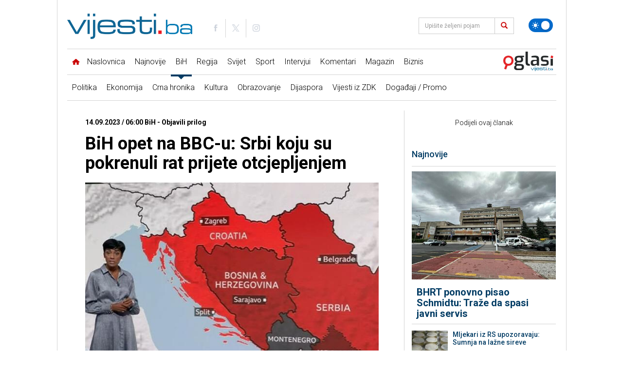

--- FILE ---
content_type: text/html; charset=UTF-8
request_url: https://new.vijesti.ba/clanak/612270/bih-opet-na-bbc-u-srbi-koju-su-pokrenuli-rat-prijete-otcjepljenjem
body_size: 19610
content:
<!doctype html>
<html lang="bs" class="light">
<head>
    <meta charset="utf-8">
    <title>BiH opet na BBC-u: Srbi koju su pokrenuli rat prijete otcjepljenjem </title>
    <meta name="description" content="Ujedinjene nacije upozoravaju na novu krizu u Bosni i Hercegovini, objavio je BBC."/>
    <meta name="keywords" content="BiH opet na BBC-u: Srbi koju su pokrenuli rat prijete otcjepljenjem "/>
	
    <link rel="preconnect" href="//connect.facebook.net">
    <link rel="preconnect" href="//fonts.gstatic.com">
    <link rel="icon" type="image/png" href="https://www.vijesti.ba/pages/img/favicon.png" />
    <link rel="apple-touch-icon-precomposed" sizes="144x144" href="https://www.vijesti.ba/pages/img/favicon-apple.png">
    <link rel="canonical" href="https://www.vijesti.ba/clanak/612270/bih-opet-na-bbc-u-srbi-koju-su-pokrenuli-rat-prijete-otcjepljenjem" />
    <meta name="viewport" content="width=device-width,minimum-scale=1,initial-scale=1">
    <meta http-equiv="X-UA-Compatible" content="IE=edge">
    <meta name="apple-itunes-app" content="app-id=1421786700" />

    <link href="https://fonts.googleapis.com/css?family=Roboto:300,400,500,700&amp;subset=latin-ext" rel="stylesheet">

    
    
    <script src="/pages/js/jquery-3.2.1.min.js" type="40485c90349a4543d221cc66-text/javascript"></script>
        
    <link rel="alternate" type="application/rss+xml" title="Sve vijesti | VijestiBa" href="/rss/svevijesti"/>
    <link href="/pages/vendors/owl-carousel/owl.carousel.min.css" rel="stylesheet">
    <link href="/pages/vendors/owl-carousel/owl.theme.default.min.css" rel="stylesheet">
    <link href="/pages/css/bootstrap.min.css" rel="stylesheet" />
    <link href="/pages/main.css?id=f67b36d85f94cf91d1c574c9a7f12c0c" rel="stylesheet" />
        
    <script src="/pages/js/js.cookie.js" type="40485c90349a4543d221cc66-text/javascript"></script>
    <script src="/pages/vendors/owl-carousel/owl.carousel.min.js" type="40485c90349a4543d221cc66-text/javascript"></script>
    
    <script data-ad-client="ca-pub-5039598949478059" async src="//pagead2.googlesyndication.com/pagead/js/adsbygoogle.js" type="40485c90349a4543d221cc66-text/javascript"></script>
    

<script async src="//securepubads.g.doubleclick.net/tag/js/gpt.js" type="40485c90349a4543d221cc66-text/javascript"></script>
<script type="40485c90349a4543d221cc66-text/javascript">
window.googletag = window.googletag || {cmd: []};
    googletag.cmd.push(function() {
		googletag.defineSlot('/20607752/Vijesti.ba_Billboard_980x250_320x100_320x50_300x250_ROS', [[980, 250], [970, 120], [970, 100], [970, 500], [970, 250], [970, 90], [960, 250], [960, 100], [728, 90], [320, 100], [320, 50]], 'div-gpt-ad-1613063938960-0').addService(googletag.pubads());
		googletag.defineSlot('/20607752/Vijesti.ba_Billboard_Mobile_320x100_320x50_ROS', [[320, 50], [320, 100]], 'div-gpt-ad-1613385726407-0').addService(googletag.pubads());
		googletag.defineSlot('/20607752/Vijesti.ba_300x250_300x600_InText', [[300, 600], [300, 250]], 'div-gpt-ad-1612954352623-0').addService(googletag.pubads());
		googletag.defineSlot('/20607752/Vijesti.ba_Billboard_Rectangle_970x250_960x250_320x100:320x50_300x250_336x280_Naslovna', [[728, 90], [960, 250], [970, 250], [970, 500]], 'div-gpt-ad-1686153227562-0').addService(googletag.pubads());
		googletag.defineSlot('/20607752/300x250_GoogleAdSense_Vijesti.ba_Article_1', [300, 250], 'div-gpt-ad-1618527330843-0').addService(googletag.pubads());
		googletag.defineSlot('/20607752/FIX2_Vijesti.ba_Billboard_Rectangle_970x250_960x250_728x90_468x60_320x100:320x50_300x250_336x280_N', [[728, 90], [960, 250], [970, 250], [970, 500]], 'div-gpt-ad-1686151219088-0').addService(googletag.pubads());
		googletag.defineSlot('/20607752/FIX3_Vijesti.ba_Billboard_Rectangle_970x250_960x250_728x90_468x60_320x100:320x50_300x250_336x280_N', [[728, 90], [960, 250], [970, 250], [970, 500]], 'div-gpt-ad-1686151291931-0').addService(googletag.pubads());
		googletag.defineSlot('/20607752/Vijesti.ba_Rectangle_300x250', [300, 250], 'div-gpt-ad-1737117271884-0').addService(googletag.pubads());
		googletag.defineSlot('/20607752/Vijesti.ba_Branding', [160, 600], 'div-gpt-ad-1713471027061-0').addService(googletag.pubads());
		googletag.defineSlot('/20607752/Vijesti.ba_Branding_right', [160, 600], 'div-gpt-ad-1713471095834-0').addService(googletag.pubads());
		googletag.defineSlot('/20607752/Vijesti.ba_Takeover_Popup', [[800, 600], [1920, 920]], 'div-gpt-ad-1719850261801-0').addService(googletag.pubads());
        googletag.pubads().enableSingleRequest();
        googletag.pubads().collapseEmptyDivs();
        googletag.enableServices();
    });

    googletag.cmd.push(function() {
        googletag.defineOutOfPageSlot('/20607752/1920x1080_Wallpaper_Vijesti.ba', 'div-gpt-ad-1619551331724-0').addService(googletag.pubads());
        googletag.pubads().enableSingleRequest();
        googletag.pubads().collapseEmptyDivs();
        googletag.enableServices();
    });

</script>
    <link rel="stylesheet" type="text/css" href="/pages/css/flexslider.css"/>
    <link rel="stylesheet" type="text/css" href="/pages/css/lightbox.css"/>

    <script type="40485c90349a4543d221cc66-text/javascript" src="/pages/js/jquery.flexslider.js"></script>
    <script type="40485c90349a4543d221cc66-text/javascript" src="/pages/js/lightbox.js"></script>

    <script type="40485c90349a4543d221cc66-text/javascript" src="//platform-api.sharethis.com/js/sharethis.js#property=5a8828b8992ac40013760493&product=inline-share-buttons"></script>
    <meta property="og:type" content="article" />
    <meta property="og:title" content="BiH opet na BBC-u: Srbi koju su pokrenuli rat prijete otcjepljenjem " />
    <meta property="og:description" content="Ujedinjene nacije upozoravaju na novu krizu u Bosni i Hercegovini, objavio je BBC." />
    <meta property="og:image" content="https://www.vijesti.ba/fajlovi/news/bih-opet-na-bbc-u-srbi-koju-su-pokrenuli-rat-prijete-otcjepljenjem-binbin_650220a2efaa2.jpg?size=lg" />
    <meta property="og:url" content="https://new.vijesti.ba/clanak/612270/bih-opet-na-bbc-u-srbi-koju-su-pokrenuli-rat-prijete-otcjepljenjem" />
    <meta property="og:site_name" content="vijesti.ba" />
    <meta property="fb:app_id" content="260040107360041" />
    <meta property="fb:admins" content="" />
    <meta name="twitter:card" content="summary_large_image" />
    <meta property="twitter:image" content="https://www.vijesti.ba/fajlovi/news/bih-opet-na-bbc-u-srbi-koju-su-pokrenuli-rat-prijete-otcjepljenjem-binbin_650220a2efaa2.jpg?size=lg" />
    <script src='https://www.google.com/recaptcha/api.js?hl=hr' type="40485c90349a4543d221cc66-text/javascript"></script>

    
    <!-- Google tag (gtag.js) -->
    <script async src="https://www.googletagmanager.com/gtag/js?id=G-2P8XTJW9MH" type="40485c90349a4543d221cc66-text/javascript"></script>
    <script type="40485c90349a4543d221cc66-text/javascript">
      window.dataLayer = window.dataLayer || [];
      function gtag(){dataLayer.push(arguments);}
      gtag('js', new Date());
    
      gtag('config', 'G-2P8XTJW9MH');
    </script>
</head>

<body class="news bih   news-one single">

    <svg xmlns="http://www.w3.org/2000/svg" style="display: none;">
    <symbol id="icon-images" viewBox="0 0 36 32">
        <path d="M34 4h-2v-2c0-1.1-0.9-2-2-2h-28c-1.1 0-2 0.9-2 2v24c0 1.1 0.9 2 2 2h2v2c0 1.1 0.9 2 2 2h28c1.1 0 2-0.9 2-2v-24c0-1.1-0.9-2-2-2zM4 6v20h-1.996c-0.001-0.001-0.003-0.002-0.004-0.004v-23.993c0.001-0.001 0.002-0.003 0.004-0.004h27.993c0.001 0.001 0.003 0.002 0.004 0.004v1.996h-24c-1.1 0-2 0.9-2 2v0zM34 29.996c-0.001 0.001-0.002 0.003-0.004 0.004h-27.993c-0.001-0.001-0.003-0.002-0.004-0.004v-23.993c0.001-0.001 0.002-0.003 0.004-0.004h27.993c0.001 0.001 0.003 0.002 0.004 0.004v23.993z"></path>
        <path d="M30 11c0 1.657-1.343 3-3 3s-3-1.343-3-3 1.343-3 3-3 3 1.343 3 3z"></path>
        <path d="M32 28h-24v-4l7-12 8 10h2l7-6z"></path>
    </symbol>
    <symbol id="icon-play2" viewBox="0 0 32 32">
        <path d="M16 0c-8.837 0-16 7.163-16 16s7.163 16 16 16 16-7.163 16-16-7.163-16-16-16zM16 29c-7.18 0-13-5.82-13-13s5.82-13 13-13 13 5.82 13 13-5.82 13-13 13zM12 9l12 7-12 7z"></path>
    </symbol>
    <symbol id="icon-x" viewBox="0 0 24 24">
        <path d="M10.9393 12L6.9696 15.9697L8.03026 17.0304L12 13.0607L15.9697 17.0304L17.0304 15.9697L13.0607 12L17.0303 8.03039L15.9696 6.96973L12 10.9393L8.03038 6.96973L6.96972 8.03039L10.9393 12Z"></path>
    </symbol>
    <symbol id="icon-clock" viewBox="0 0 480 480">
        <path d="M409.709,70.268C364.387,24.955,304.111,0,239.985,0C175.876,0,115.61,24.955,70.29,70.268
				C24.963,115.589,0,175.867,0,240c0,64.109,24.963,124.38,70.29,169.708C115.616,455.036,175.882,480,239.985,480
				c64.119,0,124.395-24.963,169.724-70.291C455.037,364.382,480,304.111,480,240C480,175.864,455.037,115.586,409.709,70.268z
				 M239.985,460C118.685,460,20,361.309,20,240S118.685,20,239.985,20C361.302,20,460,118.691,460,240S361.302,460,239.985,460z"/>
        <path d="M66.219,200.62c0.922,0.265,1.852,0.392,2.766,0.392c4.346,0,8.347-2.856,9.606-7.242l0.265-0.915
				c1.552-5.3-1.488-10.855-6.788-12.406c-5.302-1.55-10.855,1.487-12.406,6.789l-0.293,1.011
				C57.844,193.557,60.911,199.096,66.219,200.62z"/>
        <path d="M62.321,241.373c5.3,0,9.721-4.165,9.98-9.517l0.048-0.938c0.3-5.515-3.927-10.229-9.442-10.528
				c-5.515-0.292-10.229,3.928-10.529,9.442l-0.054,1.058c-0.267,5.516,3.989,10.205,9.505,10.471
				C61.994,241.369,62.158,241.373,62.321,241.373z"/>
        <path d="M75.989,276.483l0.048-0.939c0.3-5.515-3.927-10.228-9.442-10.528c-5.515-0.292-10.229,3.928-10.529,9.442l-0.054,1.058
				c-0.267,5.517,3.988,10.206,9.505,10.472c0.165,0.008,0.329,0.012,0.492,0.012C71.309,286,75.73,281.835,75.989,276.483z"/>
        <path d="M90.153,315.79c-2.49-4.931-8.505-6.909-13.434-4.42c-4.93,2.489-6.909,8.504-4.419,13.434l0.477,0.938
				c1.769,3.459,5.275,5.448,8.911,5.448c1.532,0,3.088-0.353,4.546-1.099c4.917-2.516,6.864-8.54,4.349-13.457L90.153,315.79z"/>
        <path d="M111.418,347.99c-3.554-4.226-9.862-4.771-14.09-1.217c-4.227,3.555-4.771,9.863-1.217,14.09l0.684,0.808
				c1.978,2.323,4.79,3.518,7.619,3.518c2.292,0,4.596-0.783,6.478-2.386c4.205-3.58,4.712-9.892,1.132-14.097L111.418,347.99z"/>
        <path d="M90.148,143.681c-4.803-2.727-10.907-1.04-13.632,3.763l-0.523,0.929c-2.694,4.821-0.969,10.914,3.853,13.607
				c1.544,0.863,3.217,1.272,4.868,1.272c3.505,0,6.908-1.847,8.739-5.124l0.459-0.815
				C96.636,152.509,94.952,146.405,90.148,143.681z"/>
        <path d="M101.959,112.563l-0.711,0.774c-3.719,4.083-3.423,10.408,0.66,14.127c1.917,1.745,4.327,2.606,6.73,2.606
				c2.716,0,5.423-1.101,7.396-3.267l0.639-0.698c3.74-4.063,3.478-10.39-0.586-14.13
				C112.024,108.234,105.698,108.497,101.959,112.563z"/>
        <path d="M382.928,151.843c1.89,3.067,5.168,4.757,8.524,4.757c1.789,0,3.6-0.479,5.235-1.486
				c4.703-2.896,6.167-9.057,3.271-13.759l-0.56-0.901c-2.927-4.684-9.098-6.106-13.78-3.181c-4.684,2.928-6.107,9.097-3.18,13.78
				L382.928,151.843z"/>
        <path d="M139.486,103.217c1.946,0,3.913-0.567,5.64-1.749l0.789-0.538c4.57-3.102,5.761-9.32,2.66-13.89
				c-3.102-4.57-9.32-5.76-13.89-2.661l-0.857,0.585c-4.558,3.119-5.723,9.343-2.604,13.9
				C133.163,101.695,136.297,103.217,139.486,103.217z"/>
        <path d="M416.046,212.75c-5.496,0.542-9.513,5.436-8.971,10.933l0.091,0.953c0.488,5.18,4.844,9.064,9.944,9.064
				c0.313,0,0.63-0.015,0.949-0.045c5.498-0.518,9.537-5.395,9.019-10.894l-0.1-1.039
				C426.436,216.226,421.534,212.221,416.046,212.75z"/>
        <path d="M398.948,185.923l0.3,0.895c1.396,4.192,5.298,6.845,9.487,6.845c1.047,0,2.111-0.166,3.159-0.515
				c5.24-1.744,8.075-7.406,6.331-12.646l-0.335-1c-1.773-5.231-7.451-8.03-12.681-6.26
				C399.978,175.015,397.175,180.692,398.948,185.923z"/>
        <path d="M175.657,84.151c1.199,0,2.42-0.218,3.605-0.677l0.868-0.332c5.165-1.956,7.766-7.729,5.811-12.894
				c-1.956-5.165-7.729-7.767-12.893-5.81l-1,0.382c-5.151,1.993-7.711,7.783-5.719,12.935
				C167.862,81.722,171.646,84.151,175.657,84.151z"/>
        <path d="M255.231,72.787l0.942,0.089c0.327,0.031,0.652,0.047,0.974,0.047c5.089,0,9.442-3.869,9.942-9.039
				c0.531-5.497-3.495-10.385-8.992-10.916l-1.059-0.099c-5.493-0.509-10.363,3.555-10.863,9.055S249.731,72.288,255.231,72.787z"/>
        <path d="M215.228,73.86c0.467,0,0.941-0.032,1.417-0.1l0.907-0.126c5.475-0.729,9.322-5.757,8.593-11.232
				c-0.73-5.476-5.764-9.325-11.232-8.593l-1.075,0.147c-5.468,0.775-9.272,5.837-8.497,11.306
				C206.048,70.256,210.327,73.86,215.228,73.86z"/>
        <path d="M372.434,106.712c-3.921-3.888-10.253-3.861-14.142,0.059c-3.889,3.922-3.862,10.253,0.059,14.143l0.67,0.668
				c1.954,1.958,4.516,2.937,7.079,2.937c2.556,0,5.112-0.974,7.063-2.922c3.91-3.901,3.916-10.232,0.015-14.142L372.434,106.712z"
        />
        <path d="M392.976,331.276c-4.577-3.088-10.793-1.883-13.883,2.695l-0.523,0.768c-3.121,4.556-1.958,10.78,2.599,13.901
				c1.728,1.184,3.695,1.751,5.643,1.751c3.188,0,6.321-1.521,8.259-4.35l0.601-0.883
				C398.76,340.582,397.554,334.366,392.976,331.276z"/>
        <path d="M353.979,363.273l-0.703,0.647c-4.072,3.731-4.348,10.057-0.617,14.129c1.972,2.152,4.669,3.244,7.376,3.244
				c2.413,0,4.833-0.868,6.753-2.627l0.765-0.704c4.056-3.748,4.306-10.075,0.558-14.131
				C364.362,359.774,358.035,359.524,353.979,363.273z"/>
        <path d="M339.368,80.557l-0.877-0.544c-4.702-2.898-10.863-1.435-13.76,3.268c-2.897,4.702-1.434,10.862,3.267,13.76l0.823,0.509
				c1.642,1.02,3.464,1.505,5.264,1.505c3.344,0,6.612-1.677,8.506-4.728C345.503,89.634,344.061,83.469,339.368,80.557z"/>
        <path d="M140.258,375.046l-0.77-0.571c-4.427-3.303-10.693-2.391-13.995,2.037c-3.302,4.427-2.39,10.692,2.037,13.994l0.836,0.62
				c1.788,1.323,3.872,1.961,5.938,1.961c3.063,0,6.087-1.403,8.048-4.055C145.637,384.592,144.699,378.329,140.258,375.046z"/>
        <path d="M417.657,253.706c-5.473-0.729-10.505,3.111-11.238,8.586l-0.127,0.929c-0.769,5.469,3.042,10.525,8.511,11.294
				c0.472,0.066,0.941,0.099,1.404,0.099c4.906,0,9.188-3.612,9.89-8.609l0.145-1.06
				C426.975,259.471,423.131,254.439,417.657,253.706z"/>
        <path d="M409.823,293.931c-5.159-1.978-10.94,0.608-12.913,5.768l-0.35,0.909c-1.987,5.153,0.58,10.941,5.733,12.928
				c1.183,0.456,2.399,0.673,3.595,0.673c4.015,0,7.802-2.436,9.333-6.405l0.369-0.96
				C417.564,301.685,414.981,295.903,409.823,293.931z"/>
        <path d="M322.855,386.066l-0.843,0.476c-4.816,2.703-6.528,8.799-3.825,13.614c1.835,3.268,5.23,5.107,8.729,5.107
				c1.657,0,3.338-0.413,4.886-1.282l0.899-0.507c4.807-2.72,6.5-8.82,3.781-13.628
				C333.764,385.041,327.662,383.347,322.855,386.066z"/>
        <path d="M249.245,407.661l-0.97,0.052c-5.515,0.291-9.75,4.998-9.458,10.514c0.281,5.336,4.696,9.473,9.977,9.473
				c0.178,0,0.356-0.005,0.536-0.014l1.028-0.056c5.515-0.307,9.735-5.026,9.428-10.541
				C259.478,411.574,254.749,407.353,249.245,407.661z"/>
        <path d="M210.722,405.365l-0.954-0.172c-5.436-0.985-10.638,2.622-11.624,8.057c-0.985,5.434,2.622,10.638,8.056,11.623
				l1.021,0.184c0.592,0.105,1.181,0.156,1.762,0.156c4.756,0,8.973-3.406,9.834-8.252
				C219.784,411.523,216.159,406.332,210.722,405.365z"/>
        <path d="M300.373,62.069l-1.033-0.349c-5.239-1.742-10.902,1.091-12.646,6.33c-1.744,5.24,1.09,10.902,6.331,12.647l0.866,0.292
				c1.074,0.368,2.167,0.543,3.242,0.543c4.155,0,8.037-2.611,9.459-6.762C308.382,69.546,305.598,63.859,300.373,62.069z"/>
        <path d="M173.732,394.276l-0.834-0.363c-5.053-2.226-10.956,0.064-13.184,5.116c-2.229,5.054,0.062,10.956,5.116,13.185
				c0.333,0.147,0.668,0.292,1.003,0.436c1.288,0.554,2.627,0.816,3.945,0.816c3.876,0,7.564-2.267,9.192-6.053
				C181.15,402.339,178.806,396.457,173.732,394.276z"/>
        <path d="M287.301,401.109l-0.876,0.253c-5.313,1.507-8.399,7.035-6.893,12.349c1.248,4.402,5.256,7.275,9.616,7.275
				c0.903,0,1.821-0.124,2.733-0.382l1.046-0.302c5.3-1.554,8.337-7.109,6.783-12.409
				C298.157,402.594,292.603,399.56,287.301,401.109z"/>
        <path d="M257.486,222.584v-117.33c0-5.522-4.477-10-10-10c-5.523,0-10,4.478-10,10V222.71
				c-9.037,3.695-15.64,12.163-16.655,22.262h-85.633c-5.523,0-10,4.478-10,10s4.477,10,10,10h91.832
				c4.947,5.854,12.348,9.583,20.609,9.583c14.874,0,26.975-12.05,26.975-26.861C274.614,236.292,267.503,226.527,257.486,222.584z"
        />
    </symbol>
    <symbol id="icon-target" viewBox="0 0 480 480">
        <path d="M364.997,167.453c-5.14,2.021-7.668,7.826-5.647,12.966c8.044,20.459,12.124,42.115,12.124,64.366
				c0,96.893-78.851,175.72-175.772,175.72c-96.881,0-175.7-78.828-175.7-175.72c0-96.876,78.819-175.691,175.7-175.691
				c48.879,0,94.279,19.559,127.835,55.072c3.794,4.015,10.123,4.194,14.136,0.401c4.015-3.793,4.194-10.122,0.401-14.137
				c-18.107-19.164-39.48-34.245-63.525-44.826c-24.899-10.955-51.426-16.51-78.849-16.51C87.79,49.094,0,136.88,0,244.785
				c0,107.92,87.79,195.72,195.7,195.72c52.297,0,101.46-20.353,138.432-57.311c36.977-36.962,57.341-86.117,57.341-138.409
				c0-24.767-4.546-48.885-13.51-71.685C375.941,167.961,370.139,165.432,364.997,167.453z"/>
        <path d="M291.622,158.77c3.808-4,3.652-10.33-0.348-14.138c-25.892-24.649-59.834-38.225-95.574-38.225
				c-76.264,0-138.309,62.076-138.309,138.377c0,76.306,62.045,138.385,138.309,138.385c76.347,0,138.46-62.079,138.46-138.385
				c0-14.27-2.175-28.322-6.466-41.766c-1.679-5.261-7.306-8.164-12.567-6.487c-5.262,1.679-8.165,7.306-6.487,12.567
				c3.663,11.477,5.52,23.483,5.52,35.686c0,65.277-53.141,118.385-118.46,118.385c-65.236,0-118.309-53.107-118.309-118.385
				c0-65.273,53.073-118.377,118.309-118.377c30.582,0,59.627,11.617,81.784,32.71C281.484,162.926,287.814,162.77,291.622,158.77z"
        />
        <path d="M195.7,180.313c12.1,0,23.862,3.345,34.034,9.683c1.606,0.996,3.128,2.047,4.525,3.123
				c4.376,3.369,10.654,2.554,14.024-1.821c3.37-4.376,2.554-10.655-1.821-14.024c-1.929-1.485-4.011-2.923-6.169-4.262
				c-13.33-8.307-28.75-12.698-44.594-12.698c-46.535,0-84.395,37.894-84.395,84.472c0,46.594,37.859,84.501,84.395,84.501
				c46.611,0,84.532-37.907,84.532-84.501c0-3.803-0.254-7.523-0.778-11.373c-0.744-5.472-5.783-9.301-11.257-8.561
				c-5.472,0.745-9.305,5.784-8.561,11.257c0.401,2.947,0.596,5.785,0.596,8.677c0,35.566-28.949,64.501-64.532,64.501
				c-35.507,0-64.395-28.935-64.395-64.501C131.306,209.235,160.193,180.313,195.7,180.313z"/>
        <path d="M475.132,119.668l-40.815-24.406l-4.888-46.804c-0.36-3.455-2.488-6.474-5.619-7.977
				c-3.13-1.502-6.818-1.273-9.738,0.606l-39.283,25.28c-2.819,1.814-4.542,4.921-4.587,8.273l-0.704,51.944l-158.391,96.197
				c-4.553-3.296-10.138-5.246-16.172-5.246c-15.304,0-27.754,12.442-27.754,27.735c0,15.293,12.451,27.735,27.754,27.735
				c15.264,0,27.682-12.442,27.682-27.735c0-1.96-0.207-3.872-0.595-5.718l159.055-96.6l45.577,19.711
				c1.272,0.55,2.623,0.821,3.969,0.821c1.886,0,3.762-0.533,5.396-1.581l39.377-25.235c2.916-1.868,4.657-5.112,4.604-8.574
				C479.945,124.633,478.104,121.445,475.132,119.668z M429.708,142.194l-40.185-17.378l0.604-44.535l21.099-13.578l3.719,35.612
				c0.327,3.132,2.111,5.928,4.814,7.544l31.248,18.685L429.708,142.194z"/>
    </symbol>
    <symbol id="icon-star" viewBox="0 0 64 64">
        <path d="M63.893,24.277c-0.238-0.711-0.854-1.229-1.595-1.343l-19.674-3.006L33.809,1.15
                C33.479,0.448,32.773,0,31.998,0s-1.48,0.448-1.811,1.15l-8.815,18.778L1.698,22.935c-0.741,0.113-1.356,0.632-1.595,1.343
                c-0.238,0.71-0.059,1.494,0.465,2.031l14.294,14.657L11.484,61.67c-0.124,0.756,0.195,1.517,0.822,1.957
                c0.344,0.243,0.747,0.366,1.151,0.366c0.332,0,0.666-0.084,0.968-0.25l17.572-9.719l17.572,9.719c0.302,0.166,0.636,0.25,0.968,0.25
                c0.404,0,0.808-0.123,1.151-0.366c0.627-0.44,0.946-1.201,0.822-1.957l-3.378-20.704l14.294-14.657
                C63.951,25.771,64.131,24.987,63.893,24.277z"/>
    </symbol>
    <symbol id="icon-bih" viewBox="0 0 21.096 21.097">
        <path d="M2.123,2.325C1.648,1.792,1.108,1.299,0.367,1.877c-0.423,0.326-0.512,2.814-0.098,3.151
		c1.162,0.943,2.089,2.007,2.384,3.547c0.065,0.336,0.421,0.673,0.726,0.896c1.688,1.236,2.674,3.29,4.746,4.08
		c0.141,0.053,0.238,0.281,0.306,0.449c1.124,2.8,3.577,4.149,6.026,5.492c0.265,0.143,0.569,0.104,0.814-0.138
		c0.3-0.293,0.237-0.571,0.066-0.922c-0.321-0.651-0.926-1.282,0.212-1.902c0.672-0.364,0.44-1.582,1.337-1.938
		c0.047-0.02,0.099-0.067,0.136-0.057c1.87,0.562,0.838-0.697,0.782-1.313c3.528-0.374,3.548-0.403,1.733-3.001
		c0.477-0.352,1.356,0.273,1.534-0.388c0.188-0.701-0.764-0.894-1.126-1.388c-0.109-0.149-0.301-0.268-0.478-0.334
		c-1.094-0.408-0.827-1.15-0.473-1.9c0.146-0.307,0.411-0.559,0.538-0.872c0.175-0.432,0.638-0.879,0.282-1.353
		c-0.344-0.455-0.863-0.267-1.354-0.142c-0.502,0.13-1.18,0.382-1.494-0.155c-1.134-1.943-2.994-1.458-4.66-1.42
		c-1.724,0.041-3.402-0.117-5.026-0.627c-0.924-0.288-3.053-0.077-3.6,0.7C3.07,3.213,2.652,2.92,2.123,2.325z"/>
    </symbol>

    <symbol id="icon-world" viewBox="0 0 122.88 122.88">
        <path fill-rule="evenodd" clip-rule="evenodd" d="M61.439,0c33.928,0,61.44,27.513,61.44,61.439c0,33.929-27.513,61.44-61.44,61.44 C27.512,122.88,0,95.368,0,61.439C0,27.513,27.512,0,61.439,0L61.439,0z M78.314,6.495c20.618,6.853,36.088,24.997,39.068,47.101 l-1.953-0.209c-0.347,1.495-0.666,1.533-0.666,3.333c0,1.588,2,2.651,2,6.003c0,0.898-2.109,2.694-2.202,3.007l-3.132-3.674v4.669 l-0.476-0.018l-0.844-8.615l-1.749,0.551l-2.081-6.409l-6.855,7.155l-0.082,5.239l-2.238,1.501l-2.377-13.438l-1.422,1.039 l-3.22-4.345l-4.813,0.143l-1.844-2.107l-1.887,0.519l-3.712-4.254l-0.717,0.488l2.3,5.878h2.669v-1.334h1.333 c0.962,2.658,2.001,1.084,2.001,2.669c0,5.547-6.851,9.625-11.339,10.669c0.24,1.003,0.147,2.003,1.333,2.003 c2.513,0,1.264-0.44,4.003-0.667c-0.127,5.667-6.5,12.435-9.221,16.654l1.218,8.69c0.321,1.887-3.919,3.884-5.361,6.009 l0.692,3.329l-1.953,0.789c-0.342,3.42-3.662,7.214-7.386,7.214h-4c0-4.683-3.336-11.366-3.336-14.675 c0-2.81,1.333-3.188,1.333-6.669c0-3.216-3.333-7.828-3.333-8.67v-5.336h-2.669c-0.396-1.487-0.154-2-2-2h-0.667 c-2.914,0-2.422,1.333-5.336,1.333h-2.669c-2.406,0-6.669-7.721-6.669-8.671v-8.003c0-3.454,3.161-7.214,5.336-8.672v-3.333 l3.002-3.052l1.667-0.284c3.579,0,3.154-2,5.336-2H49.4v4.669L56,43.532l0.622-2.848c2.991,0.701,3.769,2.032,7.454,2.032h1.333 c2.531,0,2.667-3.358,2.667-6.002l-5.343,0.528l-2.324-5.064l-2.311,0.615c0.415,1.812,0.642,1.059,0.642,2.587 c0,0.9-0.741,1-1.335,1.334l-2.311-5.865l-4.969-3.549l-0.66,0.648l4.231,4.452c-0.562,1.597-0.628,6.209-2.961,2.979l2.182-1.05 l-5.438-5.699l-3.258,1.274l-3.216,3.08c-0.336,2.481-1.012,3.729-3.608,3.729c-1.728,0-0.685-0.447-3.336-0.667v-6.669h6.002 l-1.945-4.442l-0.721,0.44V24.04l9.747-4.494c-0.184-1.399-0.408-0.649-0.408-2.175c0-0.091,0.655-1.322,0.667-1.336l2.521,1.565 l-0.603-2.871l-3.889,0.8l-0.722-3.49c3.084-1.624,9.87-7.34,12.028-7.34h2.002c2.107,0,7.751,2.079,8.669,3.333L62.057,7.49 l3.971,3.271l0.381-1.395l2.964-0.812l0.036-1.855h1.336v2L78.314,6.495L78.314,6.495z M116.963,71.835 c-0.154,0.842-0.324,1.676-0.512,2.504l-0.307-2.152L116.963,71.835L116.963,71.835z M115.042,79.398 c-0.147,0.446-0.297,0.894-0.455,1.336h-0.49v-1.336H115.042L115.042,79.398z M11.758,93.18 c-3.624-5.493-6.331-11.641-7.916-18.226l10.821,5.218l0.055,3.229c0,1.186-2.025,3.71-2.667,4.669L11.758,93.18L11.758,93.18z"/>
    </symbol>

    <symbol id="icon-handcuffs" viewBox="0 0 107.04 122.88">
        <path fill-rule="evenodd" clip-rule="evenodd" d="M40.93,3.97c2.08-3.88,4.92-5.46,9.63-2.24l6.62,3.69c1.26,0.52,2.37,0.9,3.62,0.87 c9.28-4.37,20.56-4.36,30.18,1c15.36,8.55,20.62,27.48,11.75,42.29c-8.87,14.81-28.5,19.88-43.86,11.33 c-8.66-4.82-14.11-12.95-15.63-21.77l-0.03,0.05c0.01-0.05,0.01-0.1,0.01-0.14c-0.11-0.64-0.2-1.29-0.26-1.93 c-0.44-1.22-1.4-2.37-2.84-3.44l-8.36-4.65c-0.2-0.1-0.4-0.19-0.58-0.3l-5.52,4.86c-0.05,0.05-0.11,0.1-0.17,0.14 c-0.12,0.11-0.25,0.21-0.37,0.3l1.06,6.17c0.11,0.63,0.15,1.26,0.12,1.87c1.73,1.1,3.17,2.84,3.98,5.33l2.39-0.62 c3.24-0.56,4.95,0.81,5.52,3.63l2.5,8.99c0.7,1.62,1.6,2.81,2.71,3.53c0.63,0.23,1.25,0.48,1.87,0.74c0.05,0.01,0.1,0.02,0.15,0.02 l-0.06,0.01c8.45,3.7,15.18,10.87,17.77,20.19c4.59,16.52-5.58,33.49-22.7,37.92C23.3,126.24,5.69,116.44,1.1,99.92 c-2.87-10.34,0.04-20.86,6.81-28.36c0.35-1.16,0.26-2.29,0.07-3.6L6,60.84c-2.01-5.22,0.31-7.46,4.74-8.39 c-0.36-1.34-0.42-2.61-0.25-3.77c-1.64-1.36-2.81-3.26-3.19-5.47L5.24,31.12c-0.43-2.51,0.24-4.96,1.67-6.88 c1.2-1.61,2.92-2.85,4.98-3.46c0.25-0.27,0.51-0.54,0.8-0.79l9.38-8.26c0.07-0.06,0.14-0.12,0.21-0.17 c1.31-1.09,2.85-1.78,4.45-2.07C28.7,4.39,34.75,0.62,40.93,3.97L40.93,3.97z M20.99,40.6c-2.97,0-5.96,1.19-8.01,3.23 c-0.27-0.43-0.45-0.92-0.54-1.44l-2.01-11.74c0.39,0.82,0.9,1.6,1.56,2.31c0.09,0.1,0.18,0.2,0.29,0.28 c1.76,1.75,4.08,2.69,6.43,2.79c0.5,0.02,1,0.01,1.5-0.05L20.99,40.6L20.99,40.6z M27.76,76.25c-8.97,2.32-14.29,11.21-11.89,19.86 c2.4,8.65,11.62,13.78,20.6,11.47c8.97-2.32,14.29-11.21,11.89-19.86C45.96,79.06,36.73,73.93,27.76,76.25L27.76,76.25z M21.9,54.46c-2.49,0.64-3.96,3.11-3.3,5.51c0.46,1.64,1.8,2.83,3.4,3.2l1.83,6.59c0.33,1.18,1.59,1.88,2.81,1.57l0,0 c1.22-0.32,1.95-1.54,1.63-2.71l-1.85-6.65c1.12-1.1,1.63-2.73,1.19-4.33C26.94,55.24,24.39,53.82,21.9,54.46L21.9,54.46z M18.9,21.34c0.47,0.22,0.92,0.49,1.35,0.78c1.99,1.38,3.44,3.48,3.87,5.99l0,0.02l5.16-4.54c0.08-0.21,0.17-0.42,0.28-0.64 l1.24-2.06c-2.61-1.6-4.04-3.71-4.55-5.92c-0.19,0.11-0.38,0.24-0.55,0.38c-0.04,0.04-0.08,0.08-0.12,0.12L18.9,21.34L18.9,21.34z M19.35,31.02l-0.36-2.08c-0.19-1.14-0.86-2.1-1.77-2.73c-0.64-0.44-1.39-0.72-2.19-0.78c-0.14,0.39-0.22,0.8-0.24,1.21 c-0.05,1.07,0.32,2.16,1.13,3.02l-0.01,0.01l0.02,0.02c0.8,0.84,1.9,1.29,3.02,1.34C19.08,31.02,19.22,31.02,19.35,31.02 L19.35,31.02z M40.06,14.89c1.29-2.15,4.14-2.89,6.37-1.65c1.53,0.85,2.37,2.41,2.33,3.99l6.13,3.41c1.09,0.61,1.47,1.97,0.84,3.03 l0,0c-0.63,1.06-2.04,1.42-3.14,0.81l-6.19-3.44c-1.39,0.76-3.15,0.81-4.64-0.01C39.54,19.79,38.77,17.04,40.06,14.89L40.06,14.89z M60.36,25.99c4.64-7.76,14.93-10.41,22.97-5.94c8.04,4.48,10.8,14.39,6.15,22.15c-4.64,7.76-14.93,10.41-22.97,5.94 C58.48,43.66,55.72,33.75,60.36,25.99L60.36,25.99z"/>
    </symbol>

    <symbol id="icon-photo" viewBox="0 0 24 24">
        <path fill-rule="evenodd" clip-rule="evenodd" d="M9.77778 21H14.2222C17.3433 21 18.9038 21 20.0248 20.2646C20.51 19.9462 20.9267 19.5371 21.251 19.0607C22 17.9601 22 16.4279 22 13.3636C22 10.2994 22 8.76721 21.251 7.6666C20.9267 7.19014 20.51 6.78104 20.0248 6.46268C19.3044 5.99013 18.4027 5.82123 17.022 5.76086C16.3631 5.76086 15.7959 5.27068 15.6667 4.63636C15.4728 3.68489 14.6219 3 13.6337 3H10.3663C9.37805 3 8.52715 3.68489 8.33333 4.63636C8.20412 5.27068 7.63685 5.76086 6.978 5.76086C5.59733 5.82123 4.69555 5.99013 3.97524 6.46268C3.48995 6.78104 3.07328 7.19014 2.74902 7.6666C2 8.76721 2 10.2994 2 13.3636C2 16.4279 2 17.9601 2.74902 19.0607C3.07328 19.5371 3.48995 19.9462 3.97524 20.2646C5.09624 21 6.65675 21 9.77778 21ZM12 9.27273C9.69881 9.27273 7.83333 11.1043 7.83333 13.3636C7.83333 15.623 9.69881 17.4545 12 17.4545C14.3012 17.4545 16.1667 15.623 16.1667 13.3636C16.1667 11.1043 14.3012 9.27273 12 9.27273ZM12 10.9091C10.6193 10.9091 9.5 12.008 9.5 13.3636C9.5 14.7192 10.6193 15.8182 12 15.8182C13.3807 15.8182 14.5 14.7192 14.5 13.3636C14.5 12.008 13.3807 10.9091 12 10.9091ZM16.7222 10.0909C16.7222 9.63904 17.0953 9.27273 17.5556 9.27273H18.6667C19.1269 9.27273 19.5 9.63904 19.5 10.0909C19.5 10.5428 19.1269 10.9091 18.6667 10.9091H17.5556C17.0953 10.9091 16.7222 10.5428 16.7222 10.0909Z"/>
    </symbol>
</svg>
    
            <div class="banners-branding-left aobanners">
        <!-- /20607752/Vijesti.ba_Branding -->
<div id='div-gpt-ad-1713471027061-0' style='min-width: 160px; min-height: 600px;'>
  <script type="40485c90349a4543d221cc66-text/javascript">
    googletag.cmd.push(function() { googletag.display('div-gpt-ad-1713471027061-0'); });
  </script>
</div> 
    </div>
    <div class="banners-branding-right aobanners">
        <!-- /20607752/Vijesti.ba_Branding_right -->
<div id='div-gpt-ad-1713471095834-0' style='min-width: 160px; min-height: 600px;'>
  <script type="40485c90349a4543d221cc66-text/javascript">
    googletag.cmd.push(function() { googletag.display('div-gpt-ad-1713471095834-0'); });
  </script>
</div> 
    </div>
        
    <div class="container wrapper">

    <header class="bluer">

    <div class="row weather-relative">
        <div class="col-lg-8 col-md-8 col-sm-6 col-xs-9 header-left weather-no-relative">
            <div class="row">
                <div class="col-md-5 col-sm-8 col-xs-7 logo-head">
                    <a href="/">
                        <img class="img-responsive hidden-dark" src="/pages/img/logo@2x.png" alt="VijestiBa" />
                        <img class="img-responsive visible-dark" src="/pages/img/logo@2x-white.png" alt="VijestiBa" />
                    </a>
                </div>

                <div class="col-md-3 hidden-sm hidden-xs header-social">                    
                    <div class="one-header-social"><a href="https://www.facebook.com/Vijesti.ba" target="_blank" class="facebook"></a></div>
                    <div class="one-header-social"><a href="https://twitter.com/vijesti_ba" target="_blank" class="x"></a></div>
                    <div class="one-header-social"><a href="https://www.instagram.com/vijesti.ba/" target="_blank" class="instagram"></a></div>
                </div>

                <div class="col-md-4 col-sm-4 col-xs-5 weather-no-relative">
                                    </div>
            </div>
        </div>

        <div class="col-lg-3 col-md-3 col-sm-4 col-xs-12 header-right">
            <form id="search" class="navbar-form search" action="/pretraga" method="get">
                <div class="input-group">
                    <input type="text" class="search-input-field form-control" name="keyword" placeholder="Upišite željeni pojam" >
                    <span class="input-group-btn">
                        <button class="btn btn-default red-button" type="submit" id="find">
                            <span class="glyphicon glyphicon-search" aria-hidden="true"></span>
                        </button>
                    </span>
                </div>
            </form>
        </div>

        <div class="col-lg-1 col-md-1 col-sm-2 col-xs-12 header-right hidden-xs">
            <div class="switch-button">
                <div class="flex items-start justify-start">
                    <button type="button" id="d-theme-button" onclick="if (!window.__cfRLUnblockHandlers) return false; themeToggle(this);" class="" aria-label="Promijeni temu" data-cf-modified-40485c90349a4543d221cc66-="">
                        <span class="switch-button-icons">
                            <svg xmlns="http://www.w3.org/2000/svg" viewBox="0 0 11.959 11.959">
                                <path data-name="sunny, day, sun" d="M4.99,7.98a2.99,2.99,0,1,1,2.99,2.99A2.99,2.99,0,0,1,4.99,7.98ZM7.98,3.794a.6.6,0,0,0,.6-.6V2.6a.6.6,0,1,0-1.2,0v.6A.6.6,0,0,0,7.98,3.794Zm-.6,8.97v.6a.6.6,0,0,0,1.2,0v-.6a.6.6,0,1,0-1.2,0Zm5.98-5.382h-.6a.6.6,0,1,0,0,1.2h.6a.6.6,0,0,0,0-1.2ZM2.6,8.578h.6a.6.6,0,1,0,0-1.2H2.6a.6.6,0,1,0,0,1.2Zm8.764-3.383a.6.6,0,0,0,.423-.175l.423-.423a.6.6,0,1,0-.846-.846l-.423.423a.6.6,0,0,0,.423,1.021ZM4.174,10.94l-.423.423a.6.6,0,1,0,.846.846l.423-.423a.6.6,0,1,0-.846-.846Zm6.765,0a.6.6,0,0,0,0,.846l.423.423a.6.6,0,1,0,.846-.846l-.423-.423A.6.6,0,0,0,10.94,10.94ZM4.174,5.02a.6.6,0,1,0,.846-.846L4.6,3.751a.6.6,0,1,0-.846.846Z" transform="translate(-2 -2)" fill="#fff"/>
                            </svg>
                            <svg xmlns="http://www.w3.org/2000/svg" xmlns:xlink="http://www.w3.org/1999/xlink" viewBox="0 0 14.759 14.352">
                                <defs>
                                    <clipPath>
                                    <rect data-name="Rectangle 157" width="4.972" height="5.504" transform="translate(0 0)" fill="#fff"/>
                                    </clipPath>
                                </defs>
                                <g data-name="Group 177" transform="translate(-4338 637.176)">
                                    <path data-name="moon, crescent, night" d="M10.381,3a7.436,7.436,0,0,1,.907,3.57,7.016,7.016,0,0,1-6.832,7.188c-.159,0-.307-.014-.459-.024a6.777,6.777,0,0,0,5.925,3.618,7.016,7.016,0,0,0,6.832-7.188A7.04,7.04,0,0,0,10.381,3Z" transform="translate(4336.003 -640.176)" fill="#fff"/>
                                    <g data-name="Group 176" transform="translate(4338 -636.004)">
                                    <g data-name="Group 175" transform="translate(0 0)" clip-path="url(#clip-path)">
                                        <path data-name="Path 176" d="M4.972,2.752c-1.785.429-2.1.776-2.486,2.752C2.1,3.528,1.785,3.181,0,2.752,1.785,2.323,2.1,1.976,2.486,0c.387,1.976.7,2.323,2.486,2.752" transform="translate(0 0)" fill="#fff"/>
                                    </g>
                                    </g>
                                </g>
                            </svg>
                        </span>
                        <span class="switch-toggle"></span>
                    </button>
                </div>
            </div>
        </div>
    </div>

    <div class="row">
        <div class="col-sm-12 col-xs-12 weather-no-relative">
            <!-- Fixed navbar -->
            <nav class="navbar navbar-default fix-wrapper">
                <div class="navbar-header">
                    <button class="mob-search-btn">
                        <span class="glyphicon glyphicon-search" aria-hidden="true"></span>
                    </button>
                    <button type="button" class="navbar-toggle collapsed" data-toggle="collapse" data-target="#navbar" aria-expanded="false" aria-controls="navbar">
                        <span class="sr-only">Toggle navigation</span>
                        <span class="icon-bar"></span>
                        <span class="icon-bar"></span>
                        <span class="icon-bar"></span>
                    </button>
                </div>
                <div id="navbar" class="navbar-collapse collapse">
                    <ul class="nav navbar-nav fix-child">
                        <li class="logo"><a href="/"><img src="/pages/img/logo@2x.png" alt="VijestiBa" class="hidden-dark" /><img src="/pages/img/logo@2x-white.png" alt="VijestiBa" class="visible-dark" /></a></li>
                        <li class="act-home">
                            <a href="/"><span class="home-icon"></span> <span class="home-text">Naslovnica</span></a>
                            <span class="menu-arrow"></span>
                        </li>
                        <li class="act-sve">
                            <a href="/sve-vijesti">Najnovije</a>
                            <span class="menu-arrow"></span>
                        </li>
                        <li class="act-bih">
                            <a href="/kategorija/bih">BiH</a>
                            <span class="menu-arrow"></span>
                        </li>
                        <li class="act-regija">
                            <a href="/kategorija/regija">Regija</a>
                            <span class="menu-arrow"></span>
                        </li>
                        <li class="act-svijet">
                            <a href="/kategorija/svijet">Svijet</a>
                            <span class="menu-arrow"></span>
                        </li>
                        <li class="act-sport">
                            <a href="/kategorija/sport">Sport</a>
                            <span class="menu-arrow"></span>
                        </li>
                        <li class="act-intervjui">
                            <a href="/kategorija/intervjui">Intervjui</a>
                            <span class="menu-arrow"></span>
                        </li>
                        <li class="act-komentari">
                            <a href="/kategorija/komentari">Komentari</a>
                            <span class="menu-arrow"></span>
                        </li>
                        <li class="act-magazin">
                            <a href="/kategorija/magazin">Magazin</a>
                            <span class="menu-arrow"></span>
                        </li>
                        <li class="act-biznis">
                            <a href="http://biznis.ba/">Biznis</a>
                            <span class="menu-arrow"></span>
                        </li>
                        <li class="visible-lg" style="position: absolute; right: 0; top: 0; padding: 6px">
                            <a href="https://oglasi.vijesti.ba" target="_blank" style="padding: 0">
                                <img class="hidden-dark" src="/img/oglasi-logo.svg" alt="Oglasi" style="height: 40px;">
                                <img class="visible-dark" src="/img/oglasi-logo-white.svg" alt="Oglasi" style="height: 40px;">
                            </a>
                        </li>
	                                            <li class="visible-xs">
                            <div class="switch-button">
                                <div class="flex items-start justify-start">
                                   <button type="button" id="m-theme-button" onclick="if (!window.__cfRLUnblockHandlers) return false; themeToggle(this);" class="" aria-label="Promijeni temu" data-cf-modified-40485c90349a4543d221cc66-="">
                        <span class="switch-button-icons">
                            <svg xmlns="http://www.w3.org/2000/svg" viewBox="0 0 11.959 11.959">
                                <path data-name="sunny, day, sun" d="M4.99,7.98a2.99,2.99,0,1,1,2.99,2.99A2.99,2.99,0,0,1,4.99,7.98ZM7.98,3.794a.6.6,0,0,0,.6-.6V2.6a.6.6,0,1,0-1.2,0v.6A.6.6,0,0,0,7.98,3.794Zm-.6,8.97v.6a.6.6,0,0,0,1.2,0v-.6a.6.6,0,1,0-1.2,0Zm5.98-5.382h-.6a.6.6,0,1,0,0,1.2h.6a.6.6,0,0,0,0-1.2ZM2.6,8.578h.6a.6.6,0,1,0,0-1.2H2.6a.6.6,0,1,0,0,1.2Zm8.764-3.383a.6.6,0,0,0,.423-.175l.423-.423a.6.6,0,1,0-.846-.846l-.423.423a.6.6,0,0,0,.423,1.021ZM4.174,10.94l-.423.423a.6.6,0,1,0,.846.846l.423-.423a.6.6,0,1,0-.846-.846Zm6.765,0a.6.6,0,0,0,0,.846l.423.423a.6.6,0,1,0,.846-.846l-.423-.423A.6.6,0,0,0,10.94,10.94ZM4.174,5.02a.6.6,0,1,0,.846-.846L4.6,3.751a.6.6,0,1,0-.846.846Z" transform="translate(-2 -2)" fill="#fff"/>
                            </svg>
                            <svg xmlns="http://www.w3.org/2000/svg" xmlns:xlink="http://www.w3.org/1999/xlink" viewBox="0 0 14.759 14.352">
                                <defs>
                                    <clipPath>
                                    <rect data-name="Rectangle 157" width="4.972" height="5.504" transform="translate(0 0)" fill="#fff"/>
                                    </clipPath>
                                </defs>
                                <g data-name="Group 177" transform="translate(-4338 637.176)">
                                    <path data-name="moon, crescent, night" d="M10.381,3a7.436,7.436,0,0,1,.907,3.57,7.016,7.016,0,0,1-6.832,7.188c-.159,0-.307-.014-.459-.024a6.777,6.777,0,0,0,5.925,3.618,7.016,7.016,0,0,0,6.832-7.188A7.04,7.04,0,0,0,10.381,3Z" transform="translate(4336.003 -640.176)" fill="#fff"/>
                                    <g data-name="Group 176" transform="translate(4338 -636.004)">
                                    <g data-name="Group 175" transform="translate(0 0)" clip-path="url(#clip-path)">
                                        <path data-name="Path 176" d="M4.972,2.752c-1.785.429-2.1.776-2.486,2.752C2.1,3.528,1.785,3.181,0,2.752,1.785,2.323,2.1,1.976,2.486,0c.387,1.976.7,2.323,2.486,2.752" transform="translate(0 0)" fill="#fff"/>
                                    </g>
                                    </g>
                                </g>
                            </svg>
                        </span>
                                        <span class="switch-toggle"></span>
                                    </button>
                                </div>
                            </div>
                        </li>
                    </ul>

                    <ul class="nav navbar-nav submenu submenu-bih">
                        <li class="sub-politika">
                            <a href="/kategorija/politika">Politika</a>
                        </li>
                        <li class="sub-ekonomija">
                            <a href="/kategorija/ekonomija">Ekonomija</a>
                        </li>
                        <li class="sub-crna-hronika">
                            <a href="/kategorija/crna-hronika">Crna hronika</a>
                        </li>
                        <li class="sub-kultura">
                            <a href="/kategorija/kultura">Kultura</a>
                        </li>
                        <li class="sub-obrazovanje">
                            <a href="/kategorija/obrazovanje">Obrazovanje</a>
                        </li>
                        <li class="sub-dijaspora">
                            <a href="/kategorija/dijaspora">Dijaspora</a>
                        </li>
                        <li class="sub-vijeti-iz-zdk">
                            <a href="/kategorija/vijesti-iz-zdk">Vijesti iz ZDK</a>
                        </li>
                        <li class="sub-dogadaji-promo">
                            <a href="/kategorija/dogadaji-promo">Događaji / Promo</a>
                        </li>
                    </ul>

                    <ul class="nav navbar-nav submenu submenu-sport">
                        <li class="sub-fudbal">
                            <a href="/kategorija/fudbal">Fudbal</a>
                        </li>
                        <li class="sub-kosarka">
                            <a href="/kategorija/kosarka">Košarka</a>
                        </li>
                        <li class="sub-rukomet">
                            <a href="/kategorija/rukomet">Rukomet</a>
                        </li>
                        <li class="sub-tenis">
                            <a href="/kategorija/tenis">Tenis</a>
                        </li>
                        <li class="sub-auto-moto">
                            <a href="/kategorija/auto-moto">Auto-moto</a>
                        </li>
                        <li class="sub-ostali-sportovi">
                            <a href="/kategorija/ostali-sportovi">Ostali sportovi</a>
                        </li>
                    </ul>

                    <ul class="nav navbar-nav submenu submenu-magazin">
                        <li class="sub-zanimljivosti">
                            <a href="/kategorija/zanimljivosti">Zanimljivosti</a>
                        </li>
                        <li class="sub-auto">
                            <a href="/kategorija/auto">Auto</a>
                        </li>
                        <li class="sub-muzika-amp-film">
                            <a href="/kategorija/muzika-amp-film">Muzika &amp; Film</a>
                        </li>
                        <li class="sub-ljepota-i-zdravlje">
                            <a href="/kategorija/ljepota-i-zdravlje">Ljepota i Zdravlje</a>
                        </li>
                        <li class="sub-galerije">
                            <a href="/kategorija/galerije">Galerije</a>
                        </li>
                        <li class="sub-show">
                            <a href="/kategorija/show">SHOW</a>
                        </li>
                    </ul>

                </div>

            </nav>


        </div>

    </div> <!-- /.row -->

</header>    <div class="aobanners with-padding"><!-- /20607752/Vijesti.ba_Billboard_980x250_320x100_320x50_300x250_ROS -->
<div id='div-gpt-ad-1613063938960-0'>
<script type="40485c90349a4543d221cc66-text/javascript">
googletag.cmd.push(function() { googletag.display('div-gpt-ad-1613063938960-0'); });
</script>
</div></div>        
            <div class="row">
            <div class="col-md-8 single-left">

                <div class="single-article">
                    <h4 class="single-suptitle">14.09.2023 / 06:00 BiH - Objavili prilog</h4>
                    <h1 class="single-title">BiH opet na BBC-u: Srbi koju su pokrenuli rat prijete otcjepljenjem </h1>

                                        <div class="single-main-image"><img src="/fajlovi/news/bih-opet-na-bbc-u-srbi-koju-su-pokrenuli-rat-prijete-otcjepljenjem-binbin_650220a2efaa2.jpg?size=lg" alt="BiH opet na BBC-u: Srbi koju su pokrenuli rat prijete otcjepljenjem "/></div>
                    <div class="main-image-info"><span class="main-image-author">Foto: BBC</span></div>
                    
                                        <!--
                    
                    -->
                    <div class="single-intro"><p>Ujedinjene nacije upozoravaju na novu krizu u Bosni i Hercegovini, objavio je BBC.</p></div>

                    <div class="inarticle-banner" style="margin-top: 30px; text-align: center;"><!-- /20607752/Vijesti.ba_300x250_300x600_InText -->
<div id='div-gpt-ad-1612954352623-0'>
<script type="40485c90349a4543d221cc66-text/javascript">
googletag.cmd.push(function() { googletag.display('div-gpt-ad-1612954352623-0'); });
</script>
</div></div> 
                    <div class="single-text"><p><p>BBC navodi da je nakon brutalnog rata i genocida koji je odnio oko 100.000 života i raselio vi&scaron;e od dva miliona ljudi, postojala nada da će međunarodni mirovni sporazum omogućiti Bosni i Hercegovini da počne liječiti rane sukoba.</p>
<p>Dodaju da je sada UN upozorio na ponovnu krizu jer bosanski Srbi koji su pokrenuli prvobitni rat 1992. prijete otcjepljenjem od zemlje.</p>
<p>Podsjetili su na negiranje genocida od strane zvaničnika iz bh. entiteta RS i njihove reakcije nakon &scaron;to je zakonom zabranjeno negiranje genocida. Objavili su prilog iz Srebrenice gdje je u genocidu ubijeno vi&scaron;e od 8.000 Bo&scaron;njaka.</p>
<p>Osvrnuli su se i na predsjednika bh. entiteta RS Milorada Dodika nazivajući ga nacionalistom.</p>
<p>Također su razgovarali sa Vinkom Pandurevićem, biv&scaron;im komandantom Zvorničke pje&scaron;adijske brigade VRS i ratnim zločincem koji je osuđen na 13 godina zbog učestvovanja u genocidu u Srebrenici.</p>
<p>"Čovjek mora da prihvati stvari onakve kakve jesu. Prihvatam ih da postoje i živim za tim", rekao je zločinac Pandurević.</p>
<p>Profesorica na Univerzitetu u Sarajevu Ehlimana Memi&scaron;ević preživjela je rat. Kaže da je situacija 'veoma opasna'.</p>
<p>"Sve izgleda slično kao devedesetih. Dehumanizacija i veličanje ratnih zločinaca je zastupljeno", kazala je Memi&scaron;ević.<br /><br /><iframe title="YouTube video player" src="https://www.youtube.com/embed/-nyyKqhC0YM?si=_x2QPpjZkuQXBoe8" frameborder="0" width="560" height="315"></iframe><br /><br />(Vijesti.ba)</p></p></div>

                    
                    
                                    <div class="single-news-banner row aobanners">
                        <div class="col-sm-6"><script async src="https://pagead2.googlesyndication.com/pagead/js/adsbygoogle.js?client=ca-pub-5039598949478059" crossorigin="anonymous" type="40485c90349a4543d221cc66-text/javascript"></script>
<!-- 300x250 Vijesti.ba -->
<ins class="adsbygoogle"
     style="display:inline-block;width:300px;height:250px"
     data-ad-client="ca-pub-5039598949478059"
     data-ad-slot="4325629998"></ins>
<script type="40485c90349a4543d221cc66-text/javascript">
     (adsbygoogle = window.adsbygoogle || []).push({});
</script></div> 
                        <div class="col-sm-6"><!-- /20607752/Vijesti.ba_Rectangle_300x250 -->
<div id='div-gpt-ad-1737117271884-0' style='min-width: 300px; min-height: 250px;'>
  <script type="40485c90349a4543d221cc66-text/javascript">
    googletag.cmd.push(function() { googletag.display('div-gpt-ad-1737117271884-0'); });
  </script>
</div></div> 
                    </div>

                
                </div>


            </div><!-- /.cat-left -->

    
            <div class="col-md-4 sidebar">

			<div class="shareBox share-this-box">
				<div class="share-this-text">
					<p>Podijeli ovaj članak</p>
				</div>
				<div class="sharethis-inline-share-buttons"></div>
			</div>

            <h3 class="side-title purple">Najnovije</h3>

            
    <article class="side-one-main-article">
        <div class="posed">
            <a href="/clanak/737000/bhrt-ponovno-pisao-schmidtu-traze-da-spasi-javni-servis">
                <img src="/fajlovi/news/bhrt-ponovno-pisao-schmidtu-traze-da-spasi-javni-servis-bhrt-nasha_696e26036ab62.jpg?size=cat" alt="BHRT ponovno pisao Schmidtu: Traže da spasi javni servis"></a>
                    </div>
        <div class="side-one-main-text">
            <h5 class="side-small-suptitle"></h5>
            <h2 class="side-main-headline">
                <a href="/clanak/737000/bhrt-ponovno-pisao-schmidtu-traze-da-spasi-javni-servis">BHRT ponovno pisao Schmidtu: Traže da spasi javni servis</a>
            </h2>
        </div>
    </article>

    
    <article class="side-one-article row">
        <div class="col-xs-3 side-article-image posed">
            <a href="/clanak/736987/mljekari-iz-rs-upozoravaju-sumnja-na-lazne-sireve"><img src="/fajlovi/news/mljekari-iz-rs-upozoravaju-sumnja-na-lazne-sireve-eqweresgdfhgfgh_696e1fb90a8df.jpg?size=sm" alt="Mljekari iz RS upozoravaju: Sumnja na lažne sireve" /></a>
        </div>
        <div class="col-xs-9 side-article-text">
            <h4 class="side-article-title">
                <a href="/clanak/736987/mljekari-iz-rs-upozoravaju-sumnja-na-lazne-sireve">Mljekari iz RS upozoravaju: Sumnja na lažne sireve</a>
            </h4>
        </div>
    </article>

    
    <article class="side-one-article row">
        <div class="col-xs-3 side-article-image posed">
            <a href="/clanak/736971/zrak-u-sarajevu-znatno-bolji-grad-pao-na-67-mjesto-liste-najzagadjenijih"><img src="/fajlovi/news/zrak-u-sarajevu-znatno-bolji-grad-pao-na-67-mjesto-liste-najzagadjenijih-zrak_696e10063de4e.jpg?size=sm" alt="Zrak u Sarajevu znatno bolji: Grad pao na 67. mjesto liste najzagađenijih" /><span class="media-icons"><svg><use xlink:href="#icon-images"></use></svg></span></a>
        </div>
        <div class="col-xs-9 side-article-text">
            <h4 class="side-article-title">
                <a href="/clanak/736971/zrak-u-sarajevu-znatno-bolji-grad-pao-na-67-mjesto-liste-najzagadjenijih">Zrak u Sarajevu znatno bolji: Grad pao na 67. mjesto liste najzagađenijih</a>
            </h4>
        </div>
    </article>

    
    <article class="side-one-article row">
        <div class="col-xs-3 side-article-image posed">
            <a href="/clanak/736967/vise-od-20-zahtjeva-za-pokretanje-prekrsajnog-postupka-protiv-bivsih-sudija-i-tuzilaca"><img src="/fajlovi/news/vise-od-20-zahtjeva-za-pokretanje-prekrsajnog-postupka-protiv-bivsih-sudija-i-tuzilaca-vstv-bogunic_696e0e2e3187c.jpg?size=sm" alt="Više od 20 zahtjeva za pokretanje prekršajnog postupka protiv bivših sudija i tužilaca" /></a>
        </div>
        <div class="col-xs-9 side-article-text">
            <h4 class="side-article-title">
                <a href="/clanak/736967/vise-od-20-zahtjeva-za-pokretanje-prekrsajnog-postupka-protiv-bivsih-sudija-i-tuzilaca">Više od 20 zahtjeva za pokretanje prekršajnog postupka protiv bivših sudija i tužilaca</a>
            </h4>
        </div>
    </article>

    
    <article class="side-one-article row">
        <div class="col-xs-3 side-article-image posed">
            <a href="/clanak/736968/britanska-politicarka-se-pojavila-s-cvijetom-srebrenice-na-bbc-u"><img src="/fajlovi/news/britanska-politicarka-s-cvijetom-srebrenice-na-bbc-ju-kada-sjecanje-postane-vidljivo-cvijet-bbc_696e0e3408859.jpg?size=sm" alt="Britanska političarka se pojavila s cvijetom Srebrenice na BBC-u" /></a>
        </div>
        <div class="col-xs-9 side-article-text">
            <h4 class="side-article-title">
                <a href="/clanak/736968/britanska-politicarka-se-pojavila-s-cvijetom-srebrenice-na-bbc-u">Britanska političarka se pojavila s cvijetom Srebrenice na BBC-u</a>
            </h4>
        </div>
    </article>

    
    <article class="side-one-article row">
        <div class="col-xs-3 side-article-image posed">
            <a href="/clanak/736961/sudjenje-za-zlocine-u-zepcu-u-zastoju-zrtve-gube-povjerenje-u-proces"><img src="/fajlovi/news/sudjenje-za-zlocine-u-zepcu-u-zastoju-zrtve-gube-povjerenje-u-proces-20210206-tmr-cna-9750-o-perkovi-i-ep-e-scaled-e1613384770212-2048x1152_696e09669009a.jpg?size=sm" alt="Suđenje za zločine u Žepču u zastoju, žrtve gube povjerenje u proces" /></a>
        </div>
        <div class="col-xs-9 side-article-text">
            <h4 class="side-article-title">
                <a href="/clanak/736961/sudjenje-za-zlocine-u-zepcu-u-zastoju-zrtve-gube-povjerenje-u-proces">Suđenje za zločine u Žepču u zastoju, žrtve gube povjerenje u proces</a>
            </h4>
        </div>
    </article>

    
                            <div class="side-banner aobanners"><script async src="https://pagead2.googlesyndication.com/pagead/js/adsbygoogle.js?client=ca-pub-5039598949478059" crossorigin="anonymous" type="40485c90349a4543d221cc66-text/javascript"></script>
<!-- 300x250 Vijesti.ba -->
<ins class="adsbygoogle"
     style="display:inline-block;width:300px;height:250px"
     data-ad-client="ca-pub-5039598949478059"
     data-ad-slot="4325629998"></ins>
<script type="40485c90349a4543d221cc66-text/javascript">
     (adsbygoogle = window.adsbygoogle || []).push({});
</script></div>
            
            <aside class="side-popular">
                <h3 class="side-title purple mb-0">Najčitanije</h3>
                    <article class="side-one-article row">
        <div class="col-xs-3 side-article-image posed">
            <a href="/clanak/736121/placanje-po-kvadratu-ide-u-proslost-ks-mijenja-obracun-komunalnih-usluga"><img src="/fajlovi/news/placanje-po-kvadratu-ide-u-proslost-ks-mijenja-obracun-komunalnih-usluga-placanje-po-kvadratu_69669312a97a3.jpg?size=sm" alt="Plaćanje po kvadratu ide u prošlost: KS mijenja obračun komunalnih usluga" /></a>
        </div>
        <div class="col-xs-9 side-article-text">
            <h4 class="side-article-title">
                <a href="/clanak/736121/placanje-po-kvadratu-ide-u-proslost-ks-mijenja-obracun-komunalnih-usluga">Plaćanje po kvadratu ide u prošlost: KS mijenja obračun komunalnih usluga</a>
            </h4>
        </div>
    </article>
    <article class="side-one-article row">
        <div class="col-xs-3 side-article-image posed">
            <a href="/clanak/736096/kinezi-traze-dodatnih-90-miliona-eura-za-autoput-banja-lukaprijedor"><img src="/fajlovi/news/kinezi-traze-dodatnih-90-miliona-eura-za-autoput-banja-lukaprijedor-snimka-zaslona-2026-01-13-153559_69665aef99b13.png?size=sm" alt="Kinezi traže dodatnih 90 miliona eura za autoput u RS" /></a>
        </div>
        <div class="col-xs-9 side-article-text">
            <h4 class="side-article-title">
                <a href="/clanak/736096/kinezi-traze-dodatnih-90-miliona-eura-za-autoput-banja-lukaprijedor">Kinezi traže dodatnih 90 miliona eura za autoput u RS</a>
            </h4>
        </div>
    </article>
    <article class="side-one-article row">
        <div class="col-xs-3 side-article-image posed">
            <a href="/clanak/736279/milioni-ulozeni-liftovi-ne-rade-bjelasnica-pred-kolapsom"><img src="/fajlovi/news/milioni-ulozeni-liftovi-ne-rade-bjelasnica-pred-kolapsom-xxxxxxxxxxxxxxxxxxx_6967e7e0a7034.jpg?size=sm" alt="Milioni uloženi, liftovi ne rade: Bjelašnica pred kolapsom!" /></a>
        </div>
        <div class="col-xs-9 side-article-text">
            <h4 class="side-article-title">
                <a href="/clanak/736279/milioni-ulozeni-liftovi-ne-rade-bjelasnica-pred-kolapsom">Milioni uloženi, liftovi ne rade: Bjelašnica pred kolapsom!</a>
            </h4>
        </div>
    </article>
    <article class="side-one-article row">
        <div class="col-xs-3 side-article-image posed">
            <a href="/clanak/736108/sudije-i-tuzioci-pod-istragom-zbog-neprijavljene-imovine"><img src="/fajlovi/news/sudije-i-tuzioci-pod-istragom-zbog-neprijavljene-imovine-sudije-tuzioci-ilustracija_6966730a36cf6.jpg?size=sm" alt="Sudije i tužioci pod istragom zbog neprijavljene imovine" /></a>
        </div>
        <div class="col-xs-9 side-article-text">
            <h4 class="side-article-title">
                <a href="/clanak/736108/sudije-i-tuzioci-pod-istragom-zbog-neprijavljene-imovine">Sudije i tužioci pod istragom zbog neprijavljene imovine</a>
            </h4>
        </div>
    </article>
    <article class="side-one-article row">
        <div class="col-xs-3 side-article-image posed">
            <a href="/clanak/736577/kilometarske-kolone-u-centru-sarajeva"><img src="/fajlovi/news/kilometarske-kolone-u-centru-sarajeva-sarajevo-kolapss_696a67ab37586.jpg?size=sm" alt="Kilometarske kolone u centru Sarajeva" /></a>
        </div>
        <div class="col-xs-9 side-article-text">
            <h4 class="side-article-title">
                <a href="/clanak/736577/kilometarske-kolone-u-centru-sarajeva">Kilometarske kolone u centru Sarajeva</a>
            </h4>
        </div>
    </article>
    <article class="side-one-article row">
        <div class="col-xs-3 side-article-image posed">
            <a href="/clanak/736284/bivsi-pripadnik-oruzanih-snaga-bih-poginuo-boreci-se-za-ruse"><img src="/fajlovi/news/bivsi-pripadnik-oruzanih-snaga-bih-poginuo-boreci-se-za-ruse-osbihihihi_6967f6624a66a.jpg?size=sm" alt="Bivši pripadnik Oružanih snaga BiH poginuo boreći se za Ruse" /></a>
        </div>
        <div class="col-xs-9 side-article-text">
            <h4 class="side-article-title">
                <a href="/clanak/736284/bivsi-pripadnik-oruzanih-snaga-bih-poginuo-boreci-se-za-ruse">Bivši pripadnik Oružanih snaga BiH poginuo boreći se za Ruse</a>
            </h4>
        </div>
    </article>
            </aside>

            
            <div class='side-banner aobanners'><script async src="https://pagead2.googlesyndication.com/pagead/js/adsbygoogle.js?client=ca-pub-5039598949478059" crossorigin="anonymous" type="40485c90349a4543d221cc66-text/javascript"></script>
<!-- 300x250 Vijesti.ba -->
<ins class="adsbygoogle"
     style="display:inline-block;width:300px;height:250px"
     data-ad-client="ca-pub-5039598949478059"
     data-ad-slot="4325629998"></ins>
<script type="40485c90349a4543d221cc66-text/javascript">
     (adsbygoogle = window.adsbygoogle || []).push({});
</script></div>
            <div class="banner">

            </div>

    </div>
    
        </div>

        

<div class="four-articles">
    <h3>Izdvajamo</h3>
    <div class="row">
            <div class="col-md-3">
        <div class="posed">
            <a href="/clanak/736971/zrak-u-sarajevu-znatno-bolji-grad-pao-na-67-mjesto-liste-najzagadjenijih"><img alt="Zrak u Sarajevu znatno bolji: Grad pao na 67. mjesto liste najzagađenijih" src="/fajlovi/news/zrak-u-sarajevu-znatno-bolji-grad-pao-na-67-mjesto-liste-najzagadjenijih-zrak_696e10063de4e.jpg?size=cat" /></a>
            <span class="article-info">
                        <a href="/kategorija/bih" class="article-info-cat">BiH</a>
                    </span>
                            <span class="media-info">
                    <div><svg><use xlink:href="#icon-images"></use></svg></div>                                    </span>
                    </div>
        <div class="four-one-main-text">
            <h5 class="four-small-suptitle">ZZJZ KS</h5>
            <h2 class="side-main-headline">
                <a href="/clanak/736971/zrak-u-sarajevu-znatno-bolji-grad-pao-na-67-mjesto-liste-najzagadjenijih">Zrak u Sarajevu znatno bolji: Grad pao na 67. mjesto liste najzagađenijih</a>
            </h2>
        </div>
        <div class="clearfix"></div>
    </div>
    <div class="col-md-3">
        <div class="posed">
            <a href="/clanak/736967/vise-od-20-zahtjeva-za-pokretanje-prekrsajnog-postupka-protiv-bivsih-sudija-i-tuzilaca"><img alt="Više od 20 zahtjeva za pokretanje prekršajnog postupka protiv bivših sudija i tužilaca" src="/fajlovi/news/vise-od-20-zahtjeva-za-pokretanje-prekrsajnog-postupka-protiv-bivsih-sudija-i-tuzilaca-vstv-bogunic_696e0e2e3187c.jpg?size=cat" /></a>
            <span class="article-info">
                        <a href="/kategorija/bih" class="article-info-cat">BiH</a>
                    </span>
                    </div>
        <div class="four-one-main-text">
            <h5 class="four-small-suptitle">VSTV</h5>
            <h2 class="side-main-headline">
                <a href="/clanak/736967/vise-od-20-zahtjeva-za-pokretanje-prekrsajnog-postupka-protiv-bivsih-sudija-i-tuzilaca">Više od 20 zahtjeva za pokretanje prekršajnog postupka protiv bivših sudija i tužilaca</a>
            </h2>
        </div>
        <div class="clearfix"></div>
    </div>
    <div class="col-md-3">
        <div class="posed">
            <a href="/clanak/736961/sudjenje-za-zlocine-u-zepcu-u-zastoju-zrtve-gube-povjerenje-u-proces"><img alt="Suđenje za zločine u Žepču u zastoju, žrtve gube povjerenje u proces" src="/fajlovi/news/sudjenje-za-zlocine-u-zepcu-u-zastoju-zrtve-gube-povjerenje-u-proces-20210206-tmr-cna-9750-o-perkovi-i-ep-e-scaled-e1613384770212-2048x1152_696e09669009a.jpg?size=cat" /></a>
            <span class="article-info">
                        <a href="/kategorija/bih" class="article-info-cat">BiH</a>
                    </span>
                    </div>
        <div class="four-one-main-text">
            <h5 class="four-small-suptitle">Sud BiH</h5>
            <h2 class="side-main-headline">
                <a href="/clanak/736961/sudjenje-za-zlocine-u-zepcu-u-zastoju-zrtve-gube-povjerenje-u-proces">Suđenje za zločine u Žepču u zastoju, žrtve gube povjerenje u proces</a>
            </h2>
        </div>
        <div class="clearfix"></div>
    </div>
    <div class="col-md-3">
        <div class="posed">
            <a href="/clanak/736943/komsic-uputio-saucesce-kralju-i-premijeru-spanije-povodom-teske-zeljeznicke-nesrece"><img alt="Komšić uputio saučešće kralju i premijeru Španije povodom teške željezničke nesreće" src="/fajlovi/news/komsic-uputio-saucesce-kralju-i-premijeru-spanije-povodom-teske-zeljeznicke-nesrece-l-241e978c1298f5f31ba2a65954454d7b_696dfc8f48239.jpg?size=cat" /></a>
            <span class="article-info">
                        <a href="/kategorija/bih" class="article-info-cat">BiH</a>
                    </span>
                    </div>
        <div class="four-one-main-text">
            <h5 class="four-small-suptitle">Predsjedništvo BiH</h5>
            <h2 class="side-main-headline">
                <a href="/clanak/736943/komsic-uputio-saucesce-kralju-i-premijeru-spanije-povodom-teske-zeljeznicke-nesrece">Komšić uputio saučešće kralju i premijeru Španije povodom teške željezničke nesreće</a>
            </h2>
        </div>
        <div class="clearfix"></div>
    </div>
    </div>
</div>

    
     <section class="short-footer-news">
        <div class="row">
            <div class="just-published-foot col-sm-6">
                <div class="short-footer-main-title"><h4>Najnovije</h4></div>
                    <div class="one-short-horizontal clearfix">
        <div class="minute-item-image posed">
            <a href="/clanak/737000/bhrt-ponovno-pisao-schmidtu-traze-da-spasi-javni-servis" class="image">
                <img src="/fajlovi/news/bhrt-ponovno-pisao-schmidtu-traze-da-spasi-javni-servis-bhrt-nasha_696e26036ab62.jpg?size=sm" alt="BHRT ponovno pisao Schmidtu: Traže da spasi javni servis" />            </a>
        </div>
        <div class="blue">
            <span class="short-cat-time">
                13:38                <a href="/kategorija/bih">BiH</a>
            </span>
        </div>
        <a href="/clanak/737000/bhrt-ponovno-pisao-schmidtu-traze-da-spasi-javni-servis" class="blackTxt">BHRT ponovno pisao Schmidtu: Traže da spasi javni servis</a>
    </div>
    <div class="one-short-horizontal clearfix">
        <div class="minute-item-image posed">
            <a href="/clanak/736987/mljekari-iz-rs-upozoravaju-sumnja-na-lazne-sireve" class="image">
                <img src="/fajlovi/news/mljekari-iz-rs-upozoravaju-sumnja-na-lazne-sireve-eqweresgdfhgfgh_696e1fb90a8df.jpg?size=sm" alt="Mljekari iz RS upozoravaju: Sumnja na lažne sireve" />            </a>
        </div>
        <div class="blue">
            <span class="short-cat-time">
                13:10                <a href="/kategorija/bih">BiH</a>
            </span>
        </div>
        <a href="/clanak/736987/mljekari-iz-rs-upozoravaju-sumnja-na-lazne-sireve" class="blackTxt">Mljekari iz RS upozoravaju: Sumnja na lažne sireve</a>
    </div>
    <div class="one-short-horizontal clearfix">
        <div class="minute-item-image posed">
            <a href="/clanak/736971/zrak-u-sarajevu-znatno-bolji-grad-pao-na-67-mjesto-liste-najzagadjenijih" class="image">
                <img src="/fajlovi/news/zrak-u-sarajevu-znatno-bolji-grad-pao-na-67-mjesto-liste-najzagadjenijih-zrak_696e10063de4e.jpg?size=sm" alt="Zrak u Sarajevu znatno bolji: Grad pao na 67. mjesto liste najzagađenijih" /><span class="media-icons"><svg><use xlink:href="#icon-images"></use></svg></span>            </a>
        </div>
        <div class="blue">
            <span class="short-cat-time">
                12:02                <a href="/kategorija/bih">BiH</a>
            </span>
        </div>
        <a href="/clanak/736971/zrak-u-sarajevu-znatno-bolji-grad-pao-na-67-mjesto-liste-najzagadjenijih" class="blackTxt">Zrak u Sarajevu znatno bolji: Grad pao na 67. mjesto liste najzagađenijih</a>
    </div>
    <div class="one-short-horizontal clearfix">
        <div class="minute-item-image posed">
            <a href="/clanak/736967/vise-od-20-zahtjeva-za-pokretanje-prekrsajnog-postupka-protiv-bivsih-sudija-i-tuzilaca" class="image">
                <img src="/fajlovi/news/vise-od-20-zahtjeva-za-pokretanje-prekrsajnog-postupka-protiv-bivsih-sudija-i-tuzilaca-vstv-bogunic_696e0e2e3187c.jpg?size=sm" alt="Više od 20 zahtjeva za pokretanje prekršajnog postupka protiv bivših sudija i tužilaca" />            </a>
        </div>
        <div class="blue">
            <span class="short-cat-time">
                12:00                <a href="/kategorija/bih">BiH</a>
            </span>
        </div>
        <a href="/clanak/736967/vise-od-20-zahtjeva-za-pokretanje-prekrsajnog-postupka-protiv-bivsih-sudija-i-tuzilaca" class="blackTxt">Više od 20 zahtjeva za pokretanje prekršajnog postupka protiv bivših sudija i tužilaca</a>
    </div>
    <div class="one-short-horizontal clearfix">
        <div class="minute-item-image posed">
            <a href="/clanak/736968/britanska-politicarka-se-pojavila-s-cvijetom-srebrenice-na-bbc-u" class="image">
                <img src="/fajlovi/news/britanska-politicarka-s-cvijetom-srebrenice-na-bbc-ju-kada-sjecanje-postane-vidljivo-cvijet-bbc_696e0e3408859.jpg?size=sm" alt="Britanska političarka se pojavila s cvijetom Srebrenice na BBC-u" />            </a>
        </div>
        <div class="blue">
            <span class="short-cat-time">
                11:56                <a href="/kategorija/bih">BiH</a>
            </span>
        </div>
        <a href="/clanak/736968/britanska-politicarka-se-pojavila-s-cvijetom-srebrenice-na-bbc-u" class="blackTxt">Britanska političarka se pojavila s cvijetom Srebrenice na BBC-u</a>
    </div>
    <div class="one-short-horizontal clearfix">
        <div class="minute-item-image posed">
            <a href="/clanak/736961/sudjenje-za-zlocine-u-zepcu-u-zastoju-zrtve-gube-povjerenje-u-proces" class="image">
                <img src="/fajlovi/news/sudjenje-za-zlocine-u-zepcu-u-zastoju-zrtve-gube-povjerenje-u-proces-20210206-tmr-cna-9750-o-perkovi-i-ep-e-scaled-e1613384770212-2048x1152_696e09669009a.jpg?size=sm" alt="Suđenje za zločine u Žepču u zastoju, žrtve gube povjerenje u proces" />            </a>
        </div>
        <div class="blue">
            <span class="short-cat-time">
                11:36                <a href="/kategorija/bih">BiH</a>
            </span>
        </div>
        <a href="/clanak/736961/sudjenje-za-zlocine-u-zepcu-u-zastoju-zrtve-gube-povjerenje-u-proces" class="blackTxt">Suđenje za zločine u Žepču u zastoju, žrtve gube povjerenje u proces</a>
    </div>
            </div>
            <div class="just-published-foot col-sm-6">
                <div class="short-footer-main-title"><h4>Najčitanije</h4></div>
                    <div class="one-short-horizontal clearfix">
        <div class="minute-item-image posed">
            <a href="/clanak/736121/placanje-po-kvadratu-ide-u-proslost-ks-mijenja-obracun-komunalnih-usluga" class="image">
                <img src="/fajlovi/news/placanje-po-kvadratu-ide-u-proslost-ks-mijenja-obracun-komunalnih-usluga-placanje-po-kvadratu_69669312a97a3.jpg?size=sm" alt="Plaćanje po kvadratu ide u prošlost: KS mijenja obračun komunalnih usluga" />            </a>
        </div>
        <div class="blue">
            <span class="short-cat-time">
                <a href="/kategorija/bih">BiH</a>
            </span>
        </div>
        <a href="/clanak/736121/placanje-po-kvadratu-ide-u-proslost-ks-mijenja-obracun-komunalnih-usluga" class="blackTxt">Plaćanje po kvadratu ide u prošlost: KS mijenja obračun komunalnih usluga</a>
    </div>
    <div class="one-short-horizontal clearfix">
        <div class="minute-item-image posed">
            <a href="/clanak/736096/kinezi-traze-dodatnih-90-miliona-eura-za-autoput-banja-lukaprijedor" class="image">
                <img src="/fajlovi/news/kinezi-traze-dodatnih-90-miliona-eura-za-autoput-banja-lukaprijedor-snimka-zaslona-2026-01-13-153559_69665aef99b13.png?size=sm" alt="Kinezi traže dodatnih 90 miliona eura za autoput u RS" />            </a>
        </div>
        <div class="blue">
            <span class="short-cat-time">
                <a href="/kategorija/bih">BiH</a>
            </span>
        </div>
        <a href="/clanak/736096/kinezi-traze-dodatnih-90-miliona-eura-za-autoput-banja-lukaprijedor" class="blackTxt">Kinezi traže dodatnih 90 miliona eura za autoput u RS</a>
    </div>
    <div class="one-short-horizontal clearfix">
        <div class="minute-item-image posed">
            <a href="/clanak/736279/milioni-ulozeni-liftovi-ne-rade-bjelasnica-pred-kolapsom" class="image">
                <img src="/fajlovi/news/milioni-ulozeni-liftovi-ne-rade-bjelasnica-pred-kolapsom-xxxxxxxxxxxxxxxxxxx_6967e7e0a7034.jpg?size=sm" alt="Milioni uloženi, liftovi ne rade: Bjelašnica pred kolapsom!" />            </a>
        </div>
        <div class="blue">
            <span class="short-cat-time">
                <a href="/kategorija/bih">BiH</a>
            </span>
        </div>
        <a href="/clanak/736279/milioni-ulozeni-liftovi-ne-rade-bjelasnica-pred-kolapsom" class="blackTxt">Milioni uloženi, liftovi ne rade: Bjelašnica pred kolapsom!</a>
    </div>
    <div class="one-short-horizontal clearfix">
        <div class="minute-item-image posed">
            <a href="/clanak/736108/sudije-i-tuzioci-pod-istragom-zbog-neprijavljene-imovine" class="image">
                <img src="/fajlovi/news/sudije-i-tuzioci-pod-istragom-zbog-neprijavljene-imovine-sudije-tuzioci-ilustracija_6966730a36cf6.jpg?size=sm" alt="Sudije i tužioci pod istragom zbog neprijavljene imovine" />            </a>
        </div>
        <div class="blue">
            <span class="short-cat-time">
                <a href="/kategorija/bih">BiH</a>
            </span>
        </div>
        <a href="/clanak/736108/sudije-i-tuzioci-pod-istragom-zbog-neprijavljene-imovine" class="blackTxt">Sudije i tužioci pod istragom zbog neprijavljene imovine</a>
    </div>
    <div class="one-short-horizontal clearfix">
        <div class="minute-item-image posed">
            <a href="/clanak/736577/kilometarske-kolone-u-centru-sarajeva" class="image">
                <img src="/fajlovi/news/kilometarske-kolone-u-centru-sarajeva-sarajevo-kolapss_696a67ab37586.jpg?size=sm" alt="Kilometarske kolone u centru Sarajeva" />            </a>
        </div>
        <div class="blue">
            <span class="short-cat-time">
                <a href="/kategorija/bih">BiH</a>
            </span>
        </div>
        <a href="/clanak/736577/kilometarske-kolone-u-centru-sarajeva" class="blackTxt">Kilometarske kolone u centru Sarajeva</a>
    </div>
    <div class="one-short-horizontal clearfix">
        <div class="minute-item-image posed">
            <a href="/clanak/736284/bivsi-pripadnik-oruzanih-snaga-bih-poginuo-boreci-se-za-ruse" class="image">
                <img src="/fajlovi/news/bivsi-pripadnik-oruzanih-snaga-bih-poginuo-boreci-se-za-ruse-osbihihihi_6967f6624a66a.jpg?size=sm" alt="Bivši pripadnik Oružanih snaga BiH poginuo boreći se za Ruse" />            </a>
        </div>
        <div class="blue">
            <span class="short-cat-time">
                <a href="/kategorija/bih">BiH</a>
            </span>
        </div>
        <a href="/clanak/736284/bivsi-pripadnik-oruzanih-snaga-bih-poginuo-boreci-se-za-ruse" class="blackTxt">Bivši pripadnik Oružanih snaga BiH poginuo boreći se za Ruse</a>
    </div>
            </div>
        </div>
    </section>
  
    
<footer>
    <div class="footer-upper">
        <div class="row">
            <div class="col-xs-12 footer-partners">
                <a href="https://oglasi.vijesti.ba/" target="_blank" title="Radio M">
                    <img class="visible-xs" width="52" height="52" src="/pages/img/partners/oglasi.png" alt="Oglasi" />
                    <img class="hidden-xs hidden-dark" width="102" height="40" src="/img/oglasi-logo.svg" alt="Oglasi" />
                    <img class="hidden-xs visible-dark" width="102" height="40" src="/img/oglasi-logo-white.svg" alt="Oglasi" />
                </a>
                <div class="divider hidden-xs"></div>
                <a href="https://radiom.ba/" target="_blank" title="Radio M">
                    <img class="visible-xs" width="52" height="52" src="/pages/img/partners/mobile/radiom.png" alt="Radio M" />
                    <img class="hidden-xs" width="45" height="45" src="/pages/img/partners/radiom.png" alt="Radio M" />
                </a>
                <div class="divider hidden-xs"></div>
                <a href="https://zene.ba/" target="_blank" title="Zene.ba">
                    <img class="visible-xs hidden-dark" width="52" height="52" src="/pages/img/partners/mobile/zene.svg" alt="Zene.ba" />
                    <img class="hidden-xs hidden-dark" width="145" height="35" src="/pages/img/partners/zene.svg" alt="Zene.ba" />
                    <img class="hidden-xs visible-dark" width="145" height="35" src="/pages/img/partners/zene-white.svg" alt="Zene.ba" />
                </a>
                <div class="divider hidden-xs"></div>
                <a href="https://cuvajzdravlje.ba/" target="_blank" title="Cuvaj zdravlje">
                    <img class="visible-xs hidden-dark" width="52" height="52" src="/pages/img/partners/mobile/cuvaj_zdravlje.svg" alt="Cuvaj zdravlje" />
                    <img class="hidden-xs hidden-dark" width="145" height="35" src="/pages/img/partners/cuvaj_zdravlje.svg" alt="Cuvaj zdravlje" />
                    <img class="hidden-xs visible-dark" width="145" height="35" src="/pages/img/partners/cuvaj_zdravlje-white.svg" alt="Cuvaj zdravlje" />
                </a>
                <div class="divider hidden-xs"></div>
                <a href="https://biznis.ba/" target="_blank" title="Biznis.ba">
                    <img class="visible-xs hidden-dark" width="52" height="52" src="/pages/img/partners/mobile/biznis.svg" alt="Biznis.ba" />
                    <img class="hidden-xs hidden-dark" width="145" height="35" src="/pages/img/partners/biznis.svg" alt="Biznis.ba" />
                    <img class="hidden-xs visible-dark" width="145" height="35" src="/pages/img/partners/biznis-white.svg" alt="Biznis.ba" />
                </a>
                <div class="divider hidden-xs"></div>
                <a href="https://energetika.ba/" target="_blank" title="Energetika.ba">
                    <img class="visible-xs hidden-dark" width="52" height="52" src="/pages/img/partners/mobile/energetika.svg" alt="Energetika.ba" />
                    <img class="hidden-xs hidden-dark" width="145" height="35" src="/pages/img/partners/energetika.svg" alt="Energetika.ba" />
                    <img class="hidden-xs visible-dark" width="145" height="35" src="/pages/img/partners/energetika-white.svg" alt="Energetika.ba" />
                </a>
            </div>
        </div>
    </div>
    <div class="footer-middle">
        <div class="row">
            <div class="col-md-4 col-sm-6 col-xs-6">
                <a href="/" class="footer-logo"><img src="/pages/img/logo@2x.png" alt="VijestiBa" class="hidden-dark" /><img src="/pages/img/logo@2x-white.png" alt="VijestiBa" class="visible-dark" /></a>
                <div class="one-footer-social"><a href="https://www.facebook.com/Vijesti.ba" target="_blank" class="facebook"></a></div>
                <div class="one-footer-social"><a href="https://twitter.com/vijesti_ba" target="_blank" class="x"></a></div>
                <div class="one-footer-social"><a href="https://www.instagram.com/vijesti.ba/" target="_blank" class="instagram"></a></div>
                <div class="one-footer-social"><a href="https://www.youtube.com/@vijesti.ba_bih" target="_blank" class="youtube"></a></div>
                <div class="one-footer-social hidden-xs"><a href="https://www.vijesti.ba/rss/svevijesti" class="rss"></a></div>
            </div>

            <div class="col-md-2 col-sm-2 col-xs-3">
                <ul class="footer-menu">
                    <li><a href="/stranica/o-nama">O nama</a></li>
                    <li><a href="/stranica/uslovi-koristenja">Uslovi</a></li>
                    <li><a href="/stranica/privatnost">Privatnost</a></li>
                </ul>
            </div>

            <div class="col-md-2 col-sm-2 col-xs-3">
                <ul class="footer-menu">
                    <li><a href="/stranica/marketing">Marketing</a></li>
                    <li><a href="/stranica/appovi">Aplikacije</a></li>
                    <li><a href="/stranica/kontakt">Kontakt</a></li>
                    <!-- <li><a href="javascript:void(0)" onclick="requestPermission()">Notifikacije</a></li> -->
                </ul>
            </div>

            <div class="col-md-4 col-sm-12 col-xs-12">
                <div class="footer-apps">
                    <a href="https://apps.apple.com/us/app/vijesti-ba/id1421786700" target="_blank">
                        <img width="120" height="36" src="/pages/img/app_store.svg" alt="Vijesti.Ba iOS app">
                    </a>
                    <a href="https://play.google.com/store/apps/details?id=ba.vijesti" target="_blank">
                        <img width="120" height="36" src="/pages/img/play_store.svg" alt="Vijesti.Ba Android app">
                    </a>
                </div>
            </div>
        </div>
    </div>
    <div class="footer-lower">
        <div class="row">
            <div class="col-xs-12 copyright-text">&copy; vijesti.ba 2008-2026 | Kopiranje i prenos sadržaja samo uz pismenu dozvolu.</div>
        </div>
    </div>
<div class="clearfix"></div>
</footer>


<!-- JS -->
<script src="/pages/js/bootstrap.min.js" type="40485c90349a4543d221cc66-text/javascript"></script>
<script src="/pages/js/jquery.selectbox-0.2.js" type="40485c90349a4543d221cc66-text/javascript"></script>
<script src="/pages/js/custom.js?v=1.10" type="40485c90349a4543d221cc66-text/javascript"></script>


<script type="40485c90349a4543d221cc66-module">
    // Import the functions you need from the SDKs you need
    import { initializeApp } from "//www.gstatic.com/firebasejs/10.3.1/firebase-app.js";
    import { getAnalytics } from "//www.gstatic.com/firebasejs/10.3.1/firebase-analytics.js";
    import { getMessaging, getToken } from "//www.gstatic.com/firebasejs/10.3.1/firebase-messaging.js";
    // TODO: Add SDKs for Firebase products that you want to use
    // https://firebase.google.com/docs/web/setup#available-libraries

    // Your web app's Firebase configuration
    // For Firebase JS SDK v7.20.0 and later, measurementId is optional
    const firebaseConfig = {
        apiKey: "AIzaSyDzO-Oa1VKNo_ENAuU_xgeBkLktVQtKid4",
        authDomain: "vijesti-ba-47a65.firebaseapp.com",
        databaseURL: "https://vijesti-ba-47a65.firebaseio.com",
        projectId: "vijesti-ba-47a65",
        storageBucket: "vijesti-ba-47a65.appspot.com",
        messagingSenderId: "787734977354",
        appId: "1:787734977354:web:cf7ffa6de22affbdb2bfb3",
        measurementId: "G-SW9J4SFF0T"
    };

    // Initialize Firebase
    const app = initializeApp(firebaseConfig);
    const analytics = getAnalytics(app);
    const messaging = getMessaging(app);

    // Get registration token.
    getToken(messaging, {
        vapidKey: 'BBhiMoMM2u0j68PeGxv0gC8Bq1baa3ws5hmqdmBSMiUV1oqMo_Mo2ysVhEa-t9xvyh_c1AdsMGeuyttE7A2hgmo'
    }).then((currentToken) => {
        if (currentToken) {
            console.log('Current token: ' + currentToken);
            sendTokenToServer(currentToken);
        } else {
            // Show permission request UI
            console.log('No registration token available. Request permission to generate one.');
            setTokenSentToServer(false);
            requestPermission();
        }
    }).catch((err) => {
        console.log('An error occurred while retrieving token. ', err);
        setTokenSentToServer(false);
    });

    function sendTokenToServer(currentToken) {
        if (!isTokenSentToServer()) {
            console.log('Sending token to server... ' + currentToken);

            const http = new XMLHttpRequest();
            const url = '/push/register';

            const params = 'device_token=' + currentToken;
            http.open('POST', url, true);
            //Send the proper header information along with the request
            http.setRequestHeader('Content-type', 'application/x-www-form-urlencoded');
            //http.setRequestHeader('X-CSRF-TOKEN', '');
            http.onreadystatechange = function() {//Call a function when the state changes.
                if (http.readyState == 4 && http.status == 200) {
                    console.log(http.responseText);
                }
            }
            http.send(params);

            setTokenSentToServer(true);
        } else {
            //console.log('Token already sent to server so won\'t send it again ' + 'unless it changes');
        }
    }


</script>

<script type="40485c90349a4543d221cc66-text/javascript">
    function requestPermission() {
        console.log('Requesting permission...');
        Notification.requestPermission().then((permission) => {
            if (permission === 'granted') {
                console.log('Notification permission granted.');
                //resetUI();
            } else {
                console.log('Unable to get permission to notify.');
                setTokenSentToServer(false);
            }
        });
    }

    function isTokenSentToServer() {
        return window.localStorage.getItem('fcmtokenSentToServer') === '1';
    }
    function setTokenSentToServer(sent) {
        window.localStorage.setItem('fcmtokenSentToServer', sent ? '1' : '0');
    }

    const hours = 24; // to clear the localStorage fcmtokenSentToServer after this time
    const now = new Date().getTime();
    const tokenSentTime = localStorage.getItem('tokenSentTime');
    if (tokenSentTime == null) {
        localStorage.setItem('tokenSentTime', now)
    } else {
        if(now-tokenSentTime > hours*60*60*1000) {
            console.log('removing fcmtokenSentToServer');
            localStorage.removeItem('fcmtokenSentToServer');
            localStorage.setItem('tokenSentTime', now);
        }
    }
</script>
    </div><!--/.container -->
    

<script type="40485c90349a4543d221cc66-text/javascript">
    setTheme();
$(function() {

    $('#slider').flexslider({
      animation: "slide",
      controlNav: false,
      animationLoop: false,
      slideshow: false,
      sync: "#thumb"
    });


    $('#thumb').flexslider({
      animation: "slide",
      controlNav: false,
      animationLoop: false,
      slideshow: false,
      itemWidth: 95,
      itemMargin: 5,
      asNavFor: '#slider',
      maxItems:9
    });
    });
</script>


<script src="/cdn-cgi/scripts/7d0fa10a/cloudflare-static/rocket-loader.min.js" data-cf-settings="40485c90349a4543d221cc66-|49" defer></script></body>
</html>

--- FILE ---
content_type: text/html; charset=utf-8
request_url: https://www.google.com/recaptcha/api2/aframe
body_size: -129
content:
<!DOCTYPE HTML><html><head><meta http-equiv="content-type" content="text/html; charset=UTF-8"></head><body><script nonce="S5ooyuq5Vm8WKqHYnZ69gg">/** Anti-fraud and anti-abuse applications only. See google.com/recaptcha */ try{var clients={'sodar':'https://pagead2.googlesyndication.com/pagead/sodar?'};window.addEventListener("message",function(a){try{if(a.source===window.parent){var b=JSON.parse(a.data);var c=clients[b['id']];if(c){var d=document.createElement('img');d.src=c+b['params']+'&rc='+(localStorage.getItem("rc::a")?sessionStorage.getItem("rc::b"):"");window.document.body.appendChild(d);sessionStorage.setItem("rc::e",parseInt(sessionStorage.getItem("rc::e")||0)+1);localStorage.setItem("rc::h",'1768828241473');}}}catch(b){}});window.parent.postMessage("_grecaptcha_ready", "*");}catch(b){}</script></body></html>

--- FILE ---
content_type: image/svg+xml
request_url: https://new.vijesti.ba/pages/img/partners/energetika.svg
body_size: 2080
content:
<svg xmlns="http://www.w3.org/2000/svg" xmlns:xlink="http://www.w3.org/1999/xlink" viewBox="0 0 1003.23 245.27"><defs><style>.cls-1{fill:none;}.cls-2{clip-path:url(#clip-path);}.cls-3{fill:url(#radial-gradient);}.cls-4{clip-path:url(#clip-path-2);}.cls-5{fill:#0c3508;}.cls-6{fill:#84c142;}</style><clipPath id="clip-path" transform="translate(-31.67 -118.8)"><path class="cls-1" d="M103.77,135A114.51,114.51,0,0,0,221,331.69c1-.63,2.08-1.27,3.1-1.92a131.32,131.32,0,0,0,12.92,15A48.6,48.6,0,0,0,254.76,356c11.74,4,23.42,3.51,35-.86,11.36-4.31,20.82-11.39,29.13-20.12a31.07,31.07,0,0,0,3.16-3.7,2.64,2.64,0,0,0-1.47-.29,36.28,36.28,0,0,1-17.58-5.7c-5.26-3.3-9.63-7.61-13.86-12.07-4.73-5-9.21-10.22-14.57-14.58-4.71-3.83-9.88-6.73-15.93-7.76-13-2.23-24.72.88-35.32,8.55a29.69,29.69,0,0,0-5,4.41,55.65,55.65,0,0,1,15-1.68,42.35,42.35,0,0,1,21.86,6.2c.42.26,5.77-.52,11.17-1.32s11-1.61,11.43-1.3c.61.45-18.87,5.25-18.28,5.74l.71.6c3.08,2.68,6,5.5,9.2,8.08q2.07,1.69,4.2,3.29c.51.38,15.89,1,16.4,1.42s-13.83.46-13.31.82a75.82,75.82,0,0,0,13.44,7.59,59.5,59.5,0,0,0,5.91,2c-.35.22-.42.29-.48.29a38.74,38.74,0,0,1-19.3-5.17c-.14-.08.64,4.18,1.43,8.43s1.57,8.52,1.43,8.43l-5.68-18.64c-4-2.69-7.79-5.71-11.75-8.48a56.79,56.79,0,0,0-14.41-7.48c-.33-.11,1.11,5.93,2.54,12s2.86,12.07,2.53,12c-.86-.25-8.78-25-9.66-25.24l-.2,0A72.54,72.54,0,0,0,225,309.94a52.48,52.48,0,0,0-24.58,6.38,91.4,91.4,0,0,1-92.94-10.11,84.92,84.92,0,0,1-7.69-6.52A89.1,89.1,0,0,1,84,280.05a91.09,91.09,0,0,1-9.8-23.18,92.32,92.32,0,0,1-2-9.93,91.24,91.24,0,0,1,145.13-86.51,86,86,0,0,1,7.79,6.5,93.09,93.09,0,0,1,9.12,10,87.81,87.81,0,0,1,6.61,9.62,90.72,90.72,0,0,1,4.81,9.18,1.45,1.45,0,0,1-.59,1.82l-38.61,23a1.43,1.43,0,0,0-.65,1.54c.29,1.26.75,3.36.95,4.46a47.37,47.37,0,0,1,.47,6.46,45.07,45.07,0,0,1-20.57,38,1.49,1.49,0,0,1-2-.48l-9.75-16.37a1.42,1.42,0,0,0-2-.51L144,270.89a5.86,5.86,0,0,1-4.41.63,6.51,6.51,0,0,1-1.54-.65c-.15-.08-.3-.21-.49-.3a6.85,6.85,0,0,1-1.54-1.7,5.74,5.74,0,0,1,.23-6.25,6,6,0,0,1,1.81-1.71l28.87-17.21a1.41,1.41,0,0,0,.49-1.93l-10.06-16.88a1.42,1.42,0,0,0-1.95-.52l-28.86,17.21a5.86,5.86,0,0,1-4.41.63,5.78,5.78,0,0,1-3.58-2.65,6.08,6.08,0,0,1-.74-2,4.73,4.73,0,0,1-.07-.76,5.85,5.85,0,0,1,2.83-5.21l28.87-17.21a1.41,1.41,0,0,0,.49-1.93l-9.72-16.31a1.45,1.45,0,0,1,.52-2,45.17,45.17,0,0,1,43.16-.08,39.85,39.85,0,0,1,5.41,3.51c.92.67,2.56,2.07,3.53,2.93a1.4,1.4,0,0,0,1.65.13l18-10.75a1.42,1.42,0,0,0,.35-2.17c-1.22-1.33-2.48-2.64-3.8-3.85A62.87,62.87,0,0,0,203.3,179a72.45,72.45,0,0,0-8.21-5.34,68,68,0,0,0-99.93,69.8,57.26,57.26,0,0,0,1.52,7.41,68.24,68.24,0,0,0,19,31.93,58.67,58.67,0,0,0,5.78,4.83,68,68,0,0,0,108.93-53.89,1.41,1.41,0,0,1,.68-1.21L273.87,207A114.51,114.51,0,0,0,103.77,135"/></clipPath><radialGradient id="radial-gradient" cx="0" cy="477.57" r="1" gradientTransform="matrix(154.36, 0, 0, -154.36, 153.27, 73836.38)" gradientUnits="userSpaceOnUse"><stop offset="0" stop-color="#84c142"/><stop offset="1" stop-color="#54a351"/></radialGradient><clipPath id="clip-path-2" transform="translate(-31.67 -118.8)"><rect class="cls-1" width="1080" height="477.57"/></clipPath></defs><title>Asset 1</title><g id="Layer_2" data-name="Layer 2"><g id="Layer_1-2" data-name="Layer 1"><g class="cls-2"><rect class="cls-3" width="290.34" height="245.27"/></g><g class="cls-4"><path class="cls-5" d="M394.9,261.72c0-8.47-4.61-12.84-11.58-12.84s-11.66,4.36-11.66,12.84v25.84H362.1V241.33h9.56v5.29a17.78,17.78,0,0,1,13.76-6c10.82,0,19,6.8,19,19.72v27.27H394.9Z" transform="translate(-31.67 -118.8)"/><path class="cls-5" d="M504.71,287.56h-9.56V241.33h9.56V248c2.68-4.61,7.3-7.47,13.84-7.47v9.9h-2.43c-7,0-11.41,2.94-11.41,12.75Z" transform="translate(-31.67 -118.8)"/><path class="cls-5" d="M559.41,240.58c7.55,0,13.17,3.52,16,7.47v-6.71h9.65v47c0,12.58-8.14,22.06-22.57,22.06-12.33,0-21.48-6.12-22.65-16.36h9.48c1.43,4.78,6.54,8.05,13.17,8.05,7.38,0,12.92-4.53,12.92-13.76V280.6a19.85,19.85,0,0,1-16,7.72c-12.16,0-21.81-9.82-21.81-24.08s9.65-23.66,21.81-23.66m2,8.31c-7.13,0-14,5.37-14,15.35s6.88,15.77,14,15.77,14-5.62,14-15.6-6.8-15.52-14-15.52" transform="translate(-31.67 -118.8)"/><path class="cls-5" d="M677.78,249.14h-5.45v-7.8h5.45V229.84h9.65v11.49h11.24v7.8H687.43v25.59c0,3.44,1.34,4.87,5.37,4.87h5.87v8h-7.55c-8.22,0-13.34-3.44-13.34-12.84Z" transform="translate(-31.67 -118.8)"/><path class="cls-5" d="M719.64,229.09a6.08,6.08,0,1,1,6.12,6.12,6.05,6.05,0,0,1-6.12-6.12m1.26,12.25h9.56v46.23H720.9Z" transform="translate(-31.67 -118.8)"/><polygon class="cls-5" points="724.79 106.67 734.36 106.67 734.36 142.75 751.14 122.53 764.39 122.53 743.08 145.69 764.39 168.76 751.47 168.76 734.36 148.87 734.36 168.76 724.79 168.76 724.79 106.67"/><path class="cls-5" d="M835,240.58c7.8,0,13.17,3.69,16,7.47v-6.71h9.65v46.23H851v-6.88a19.9,19.9,0,0,1-16.19,7.63c-12,0-21.65-9.82-21.65-24.08s9.65-23.66,21.81-23.66m2,8.31c-7.13,0-14,5.37-14,15.35S829.87,280,837,280s14-5.62,14-15.6-6.79-15.52-14-15.52" transform="translate(-31.67 -118.8)"/><path class="cls-5" d="M946,240.58c12.25,0,21.73,9.4,21.73,23.66s-9.56,24.08-21.73,24.08c-7.63,0-13.09-3.44-16.11-7.47v6.71h-9.56V225.48h9.56v22.74c3-4.2,8.81-7.64,16.11-7.64m-2.1,8.31c-7.13,0-14,5.62-14,15.52s6.88,15.6,14,15.6S958,274.22,958,264.24s-6.88-15.35-14.09-15.35" transform="translate(-31.67 -118.8)"/><path class="cls-5" d="M1009.23,240.58c7.8,0,13.17,3.69,16,7.47v-6.71h9.65v46.23h-9.65v-6.88a19.9,19.9,0,0,1-16.19,7.63c-12,0-21.65-9.82-21.65-24.08s9.65-23.66,21.81-23.66m2,8.31c-7.13,0-14,5.37-14,15.35s6.88,15.77,14,15.77,14-5.62,14-15.6-6.79-15.52-14-15.52" transform="translate(-31.67 -118.8)"/><path class="cls-5" d="M472,268a29.47,29.47,0,0,0,.34-4.7c0-13.59-9.31-22.74-22.49-22.74-13.67,0-23.07,9.31-23.07,23.83s9.82,23.91,23.07,23.91c11.33,0,18.63-6.46,21.23-14.51H460.76c-1.76,3.61-5,6.46-10.91,6.46-7,0-12.43-4.56-13.15-12.12a18,18,0,0,1,.09-7.85h0c1-7.3,6.21-11.66,12.67-11.66,7.13,0,12.75,4.53,12.92,11.66h-13V268Z" transform="translate(-31.67 -118.8)"/><path class="cls-5" d="M653.12,268a29.47,29.47,0,0,0,.34-4.7c0-13.59-9.31-22.74-22.49-22.74-13.67,0-23.07,9.31-23.07,23.83s9.82,23.91,23.07,23.91c11.33,0,18.63-6.46,21.23-14.51H641.88c-1.76,3.61-5,6.46-10.91,6.46l-.58,0v0a11,11,0,0,1-3-.42A12.43,12.43,0,0,1,618,269.53a18.31,18.31,0,0,1-.11-9.23h0c1-7.3,6.21-11.66,12.67-11.66,7.13,0,12.75,4.53,12.92,11.66H630.39V268Z" transform="translate(-31.67 -118.8)"/><rect class="cls-6" x="854.03" y="159.29" width="9.56" height="9.56"/><polygon class="cls-5" points="268.2 111.08 268.2 118.89 277.77 118.89 280.1 118.89 300.44 118.89 300.44 111.08 268.2 111.08"/><polygon class="cls-5" points="277.77 143.82 297.92 143.82 297.92 136.01 280.1 136.01 277.77 136.01 268.2 136.01 268.2 169.51 300.44 169.51 300.44 161.7 277.77 161.7 277.77 143.82"/></g></g></g></svg>

--- FILE ---
content_type: image/svg+xml
request_url: https://new.vijesti.ba/pages/img/partners/energetika-white.svg
body_size: 2071
content:
<svg xmlns="http://www.w3.org/2000/svg" xmlns:xlink="http://www.w3.org/1999/xlink" viewBox="0 0 1003.23 245.27"><defs><style>.cls-1{fill:none;}.cls-2{clip-path:url(#clip-path);}.cls-3{fill:url(#radial-gradient);}.cls-4{clip-path:url(#clip-path-2);}.cls-5{fill:#ffffff;}.cls-6{fill:#ffffff;}</style><clipPath id="clip-path" transform="translate(-31.67 -118.8)"><path class="cls-1" d="M103.77,135A114.51,114.51,0,0,0,221,331.69c1-.63,2.08-1.27,3.1-1.92a131.32,131.32,0,0,0,12.92,15A48.6,48.6,0,0,0,254.76,356c11.74,4,23.42,3.51,35-.86,11.36-4.31,20.82-11.39,29.13-20.12a31.07,31.07,0,0,0,3.16-3.7,2.64,2.64,0,0,0-1.47-.29,36.28,36.28,0,0,1-17.58-5.7c-5.26-3.3-9.63-7.61-13.86-12.07-4.73-5-9.21-10.22-14.57-14.58-4.71-3.83-9.88-6.73-15.93-7.76-13-2.23-24.72.88-35.32,8.55a29.69,29.69,0,0,0-5,4.41,55.65,55.65,0,0,1,15-1.68,42.35,42.35,0,0,1,21.86,6.2c.42.26,5.77-.52,11.17-1.32s11-1.61,11.43-1.3c.61.45-18.87,5.25-18.28,5.74l.71.6c3.08,2.68,6,5.5,9.2,8.08q2.07,1.69,4.2,3.29c.51.38,15.89,1,16.4,1.42s-13.83.46-13.31.82a75.82,75.82,0,0,0,13.44,7.59,59.5,59.5,0,0,0,5.91,2c-.35.22-.42.29-.48.29a38.74,38.74,0,0,1-19.3-5.17c-.14-.08.64,4.18,1.43,8.43s1.57,8.52,1.43,8.43l-5.68-18.64c-4-2.69-7.79-5.71-11.75-8.48a56.79,56.79,0,0,0-14.41-7.48c-.33-.11,1.11,5.93,2.54,12s2.86,12.07,2.53,12c-.86-.25-8.78-25-9.66-25.24l-.2,0A72.54,72.54,0,0,0,225,309.94a52.48,52.48,0,0,0-24.58,6.38,91.4,91.4,0,0,1-92.94-10.11,84.92,84.92,0,0,1-7.69-6.52A89.1,89.1,0,0,1,84,280.05a91.09,91.09,0,0,1-9.8-23.18,92.32,92.32,0,0,1-2-9.93,91.24,91.24,0,0,1,145.13-86.51,86,86,0,0,1,7.79,6.5,93.09,93.09,0,0,1,9.12,10,87.81,87.81,0,0,1,6.61,9.62,90.72,90.72,0,0,1,4.81,9.18,1.45,1.45,0,0,1-.59,1.82l-38.61,23a1.43,1.43,0,0,0-.65,1.54c.29,1.26.75,3.36.95,4.46a47.37,47.37,0,0,1,.47,6.46,45.07,45.07,0,0,1-20.57,38,1.49,1.49,0,0,1-2-.48l-9.75-16.37a1.42,1.42,0,0,0-2-.51L144,270.89a5.86,5.86,0,0,1-4.41.63,6.51,6.51,0,0,1-1.54-.65c-.15-.08-.3-.21-.49-.3a6.85,6.85,0,0,1-1.54-1.7,5.74,5.74,0,0,1,.23-6.25,6,6,0,0,1,1.81-1.71l28.87-17.21a1.41,1.41,0,0,0,.49-1.93l-10.06-16.88a1.42,1.42,0,0,0-1.95-.52l-28.86,17.21a5.86,5.86,0,0,1-4.41.63,5.78,5.78,0,0,1-3.58-2.65,6.08,6.08,0,0,1-.74-2,4.73,4.73,0,0,1-.07-.76,5.85,5.85,0,0,1,2.83-5.21l28.87-17.21a1.41,1.41,0,0,0,.49-1.93l-9.72-16.31a1.45,1.45,0,0,1,.52-2,45.17,45.17,0,0,1,43.16-.08,39.85,39.85,0,0,1,5.41,3.51c.92.67,2.56,2.07,3.53,2.93a1.4,1.4,0,0,0,1.65.13l18-10.75a1.42,1.42,0,0,0,.35-2.17c-1.22-1.33-2.48-2.64-3.8-3.85A62.87,62.87,0,0,0,203.3,179a72.45,72.45,0,0,0-8.21-5.34,68,68,0,0,0-99.93,69.8,57.26,57.26,0,0,0,1.52,7.41,68.24,68.24,0,0,0,19,31.93,58.67,58.67,0,0,0,5.78,4.83,68,68,0,0,0,108.93-53.89,1.41,1.41,0,0,1,.68-1.21L273.87,207A114.51,114.51,0,0,0,103.77,135"/></clipPath><radialGradient id="radial-gradient" cx="0" cy="477.57" r="1" gradientTransform="matrix(154.36, 0, 0, -154.36, 153.27, 73836.38)" gradientUnits="userSpaceOnUse"><stop offset="0" stop-color="#ffffff"/><stop offset="1" stop-color="#ffffff"/></radialGradient><clipPath id="clip-path-2" transform="translate(-31.67 -118.8)"><rect class="cls-1" width="1080" height="477.57"/></clipPath></defs><title>Asset 1</title><g id="Layer_2" data-name="Layer 2"><g id="Layer_1-2" data-name="Layer 1"><g class="cls-2"><rect class="cls-3" width="290.34" height="245.27"/></g><g class="cls-4"><path class="cls-5" d="M394.9,261.72c0-8.47-4.61-12.84-11.58-12.84s-11.66,4.36-11.66,12.84v25.84H362.1V241.33h9.56v5.29a17.78,17.78,0,0,1,13.76-6c10.82,0,19,6.8,19,19.72v27.27H394.9Z" transform="translate(-31.67 -118.8)"/><path class="cls-5" d="M504.71,287.56h-9.56V241.33h9.56V248c2.68-4.61,7.3-7.47,13.84-7.47v9.9h-2.43c-7,0-11.41,2.94-11.41,12.75Z" transform="translate(-31.67 -118.8)"/><path class="cls-5" d="M559.41,240.58c7.55,0,13.17,3.52,16,7.47v-6.71h9.65v47c0,12.58-8.14,22.06-22.57,22.06-12.33,0-21.48-6.12-22.65-16.36h9.48c1.43,4.78,6.54,8.05,13.17,8.05,7.38,0,12.92-4.53,12.92-13.76V280.6a19.85,19.85,0,0,1-16,7.72c-12.16,0-21.81-9.82-21.81-24.08s9.65-23.66,21.81-23.66m2,8.31c-7.13,0-14,5.37-14,15.35s6.88,15.77,14,15.77,14-5.62,14-15.6-6.8-15.52-14-15.52" transform="translate(-31.67 -118.8)"/><path class="cls-5" d="M677.78,249.14h-5.45v-7.8h5.45V229.84h9.65v11.49h11.24v7.8H687.43v25.59c0,3.44,1.34,4.87,5.37,4.87h5.87v8h-7.55c-8.22,0-13.34-3.44-13.34-12.84Z" transform="translate(-31.67 -118.8)"/><path class="cls-5" d="M719.64,229.09a6.08,6.08,0,1,1,6.12,6.12,6.05,6.05,0,0,1-6.12-6.12m1.26,12.25h9.56v46.23H720.9Z" transform="translate(-31.67 -118.8)"/><polygon class="cls-5" points="724.79 106.67 734.36 106.67 734.36 142.75 751.14 122.53 764.39 122.53 743.08 145.69 764.39 168.76 751.47 168.76 734.36 148.87 734.36 168.76 724.79 168.76 724.79 106.67"/><path class="cls-5" d="M835,240.58c7.8,0,13.17,3.69,16,7.47v-6.71h9.65v46.23H851v-6.88a19.9,19.9,0,0,1-16.19,7.63c-12,0-21.65-9.82-21.65-24.08s9.65-23.66,21.81-23.66m2,8.31c-7.13,0-14,5.37-14,15.35S829.87,280,837,280s14-5.62,14-15.6-6.79-15.52-14-15.52" transform="translate(-31.67 -118.8)"/><path class="cls-5" d="M946,240.58c12.25,0,21.73,9.4,21.73,23.66s-9.56,24.08-21.73,24.08c-7.63,0-13.09-3.44-16.11-7.47v6.71h-9.56V225.48h9.56v22.74c3-4.2,8.81-7.64,16.11-7.64m-2.1,8.31c-7.13,0-14,5.62-14,15.52s6.88,15.6,14,15.6S958,274.22,958,264.24s-6.88-15.35-14.09-15.35" transform="translate(-31.67 -118.8)"/><path class="cls-5" d="M1009.23,240.58c7.8,0,13.17,3.69,16,7.47v-6.71h9.65v46.23h-9.65v-6.88a19.9,19.9,0,0,1-16.19,7.63c-12,0-21.65-9.82-21.65-24.08s9.65-23.66,21.81-23.66m2,8.31c-7.13,0-14,5.37-14,15.35s6.88,15.77,14,15.77,14-5.62,14-15.6-6.79-15.52-14-15.52" transform="translate(-31.67 -118.8)"/><path class="cls-5" d="M472,268a29.47,29.47,0,0,0,.34-4.7c0-13.59-9.31-22.74-22.49-22.74-13.67,0-23.07,9.31-23.07,23.83s9.82,23.91,23.07,23.91c11.33,0,18.63-6.46,21.23-14.51H460.76c-1.76,3.61-5,6.46-10.91,6.46-7,0-12.43-4.56-13.15-12.12a18,18,0,0,1,.09-7.85h0c1-7.3,6.21-11.66,12.67-11.66,7.13,0,12.75,4.53,12.92,11.66h-13V268Z" transform="translate(-31.67 -118.8)"/><path class="cls-5" d="M653.12,268a29.47,29.47,0,0,0,.34-4.7c0-13.59-9.31-22.74-22.49-22.74-13.67,0-23.07,9.31-23.07,23.83s9.82,23.91,23.07,23.91c11.33,0,18.63-6.46,21.23-14.51H641.88c-1.76,3.61-5,6.46-10.91,6.46l-.58,0v0a11,11,0,0,1-3-.42A12.43,12.43,0,0,1,618,269.53a18.31,18.31,0,0,1-.11-9.23h0c1-7.3,6.21-11.66,12.67-11.66,7.13,0,12.75,4.53,12.92,11.66H630.39V268Z" transform="translate(-31.67 -118.8)"/><rect class="cls-6" x="854.03" y="159.29" width="9.56" height="9.56"/><polygon class="cls-5" points="268.2 111.08 268.2 118.89 277.77 118.89 280.1 118.89 300.44 118.89 300.44 111.08 268.2 111.08"/><polygon class="cls-5" points="277.77 143.82 297.92 143.82 297.92 136.01 280.1 136.01 277.77 136.01 268.2 136.01 268.2 169.51 300.44 169.51 300.44 161.7 277.77 161.7 277.77 143.82"/></g></g></g></svg>